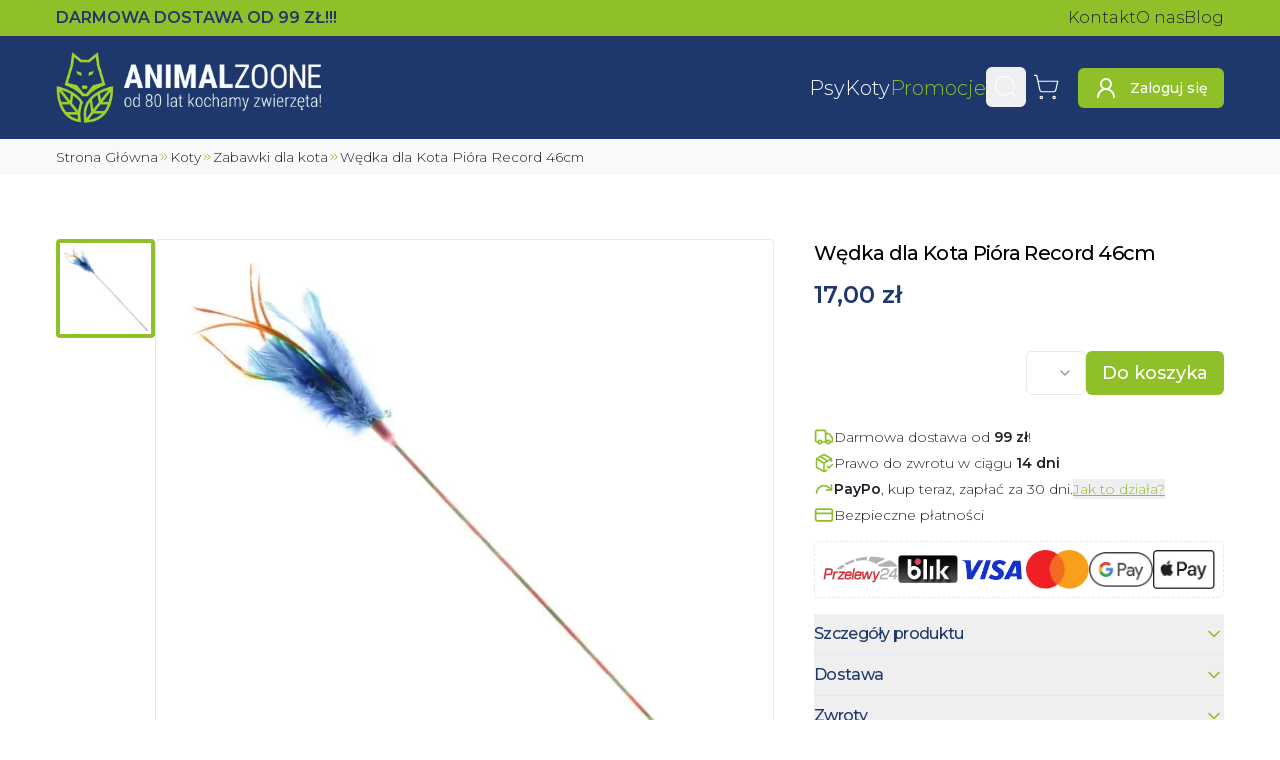

--- FILE ---
content_type: application/javascript; charset=UTF-8
request_url: https://animalzoone.pl/_next/static/chunks/app/%5Bslug%5D/page-68a85161fa2ff031.js
body_size: -125
content:
try{!function(){var e="undefined"!=typeof window?window:"undefined"!=typeof global?global:"undefined"!=typeof globalThis?globalThis:"undefined"!=typeof self?self:{},n=(new e.Error).stack;n&&(e._sentryDebugIds=e._sentryDebugIds||{},e._sentryDebugIds[n]="6a3ef254-0007-4601-8c00-6e772d2a0b16",e._sentryDebugIdIdentifier="sentry-dbid-6a3ef254-0007-4601-8c00-6e772d2a0b16")}()}catch(e){}(self.webpackChunk_N_E=self.webpackChunk_N_E||[]).push([[7182],{},e=>{e.O(0,[3735,3119,2947,8580,1752,8395,3757,619,5241,9043,2188,2454,7358],()=>e(e.s=21424)),_N_E=e.O()}]);

--- FILE ---
content_type: application/javascript; charset=UTF-8
request_url: https://animalzoone.pl/_next/static/chunks/8580-1e10b556f43c763e.js
body_size: 9817
content:
try{!function(){var e="undefined"!=typeof window?window:"undefined"!=typeof global?global:"undefined"!=typeof globalThis?globalThis:"undefined"!=typeof self?self:{},t=(new e.Error).stack;t&&(e._sentryDebugIds=e._sentryDebugIds||{},e._sentryDebugIds[t]="1c4b097f-6771-4e1e-a918-7e96a660ca81",e._sentryDebugIdIdentifier="sentry-dbid-1c4b097f-6771-4e1e-a918-7e96a660ca81")}()}catch(e){}"use strict";(self.webpackChunk_N_E=self.webpackChunk_N_E||[]).push([[8580],{6768:(e,t,n)=>{n.r(t),n.d(t,{Close:()=>ea,Content:()=>en,Description:()=>eo,Dialog:()=>R,DialogClose:()=>X,DialogContent:()=>M,DialogDescription:()=>q,DialogOverlay:()=>k,DialogPortal:()=>L,DialogTitle:()=>K,DialogTrigger:()=>x,Overlay:()=>et,Portal:()=>ee,Root:()=>J,Title:()=>er,Trigger:()=>Q,WarningProvider:()=>U,createDialogScope:()=>w});var r=n(79624),o=n(46726),a=n(19189),i=n(29679),l=n(80794),u=n(10974),c=n(92022),s=n(40433),d=n(12882),f=n(35461),v=n(89478),p=n(95528),m=n(51765),h=n(88178),g=n(4669),y=n(16228),b="Dialog",[E,w]=(0,i.A)(b),[C,D]=E(b),R=e=>{let{__scopeDialog:t,children:n,open:o,defaultOpen:a,onOpenChange:i,modal:c=!0}=e,s=r.useRef(null),d=r.useRef(null),[f,v]=(0,u.i)({prop:o,defaultProp:null!=a&&a,onChange:i,caller:b});return(0,y.jsx)(C,{scope:t,triggerRef:s,contentRef:d,contentId:(0,l.B)(),titleId:(0,l.B)(),descriptionId:(0,l.B)(),open:f,onOpenChange:v,onOpenToggle:r.useCallback(()=>v(e=>!e),[v]),modal:c,children:n})};R.displayName=b;var S="DialogTrigger",x=r.forwardRef((e,t)=>{let{__scopeDialog:n,...r}=e,i=D(S,n),l=(0,a.s)(t,i.triggerRef);return(0,y.jsx)(v.sG.button,{type:"button","aria-haspopup":"dialog","aria-expanded":i.open,"aria-controls":i.contentId,"data-state":Y(i.open),...r,ref:l,onClick:(0,o.mK)(e.onClick,i.onOpenToggle)})});x.displayName=S;var N="DialogPortal",[O,T]=E(N,{forceMount:void 0}),L=e=>{let{__scopeDialog:t,forceMount:n,children:o,container:a}=e,i=D(N,t);return(0,y.jsx)(O,{scope:t,forceMount:n,children:r.Children.map(o,e=>(0,y.jsx)(f.C,{present:n||i.open,children:(0,y.jsx)(d.Portal,{asChild:!0,container:a,children:e})}))})};L.displayName=N;var P="DialogOverlay",k=r.forwardRef((e,t)=>{let n=T(P,e.__scopeDialog),{forceMount:r=n.forceMount,...o}=e,a=D(P,e.__scopeDialog);return a.modal?(0,y.jsx)(f.C,{present:r||a.open,children:(0,y.jsx)(I,{...o,ref:t})}):null});k.displayName=P;var A=(0,g.TL)("DialogOverlay.RemoveScroll"),I=r.forwardRef((e,t)=>{let{__scopeDialog:n,...r}=e,o=D(P,n);return(0,y.jsx)(m.A,{as:A,allowPinchZoom:!0,shards:[o.contentRef],children:(0,y.jsx)(v.sG.div,{"data-state":Y(o.open),...r,ref:t,style:{pointerEvents:"auto",...r.style}})})}),j="DialogContent",M=r.forwardRef((e,t)=>{let n=T(j,e.__scopeDialog),{forceMount:r=n.forceMount,...o}=e,a=D(j,e.__scopeDialog);return(0,y.jsx)(f.C,{present:r||a.open,children:a.modal?(0,y.jsx)(F,{...o,ref:t}):(0,y.jsx)(W,{...o,ref:t})})});M.displayName=j;var F=r.forwardRef((e,t)=>{let n=D(j,e.__scopeDialog),i=r.useRef(null),l=(0,a.s)(t,n.contentRef,i);return r.useEffect(()=>{let e=i.current;if(e)return(0,h.Eq)(e)},[]),(0,y.jsx)(_,{...e,ref:l,trapFocus:n.open,disableOutsidePointerEvents:!0,onCloseAutoFocus:(0,o.mK)(e.onCloseAutoFocus,e=>{var t;e.preventDefault(),null==(t=n.triggerRef.current)||t.focus()}),onPointerDownOutside:(0,o.mK)(e.onPointerDownOutside,e=>{let t=e.detail.originalEvent,n=0===t.button&&!0===t.ctrlKey;(2===t.button||n)&&e.preventDefault()}),onFocusOutside:(0,o.mK)(e.onFocusOutside,e=>e.preventDefault())})}),W=r.forwardRef((e,t)=>{let n=D(j,e.__scopeDialog),o=r.useRef(!1),a=r.useRef(!1);return(0,y.jsx)(_,{...e,ref:t,trapFocus:!1,disableOutsidePointerEvents:!1,onCloseAutoFocus:t=>{var r,i;null==(r=e.onCloseAutoFocus)||r.call(e,t),t.defaultPrevented||(o.current||null==(i=n.triggerRef.current)||i.focus(),t.preventDefault()),o.current=!1,a.current=!1},onInteractOutside:t=>{var r,i;null==(r=e.onInteractOutside)||r.call(e,t),t.defaultPrevented||(o.current=!0,"pointerdown"===t.detail.originalEvent.type&&(a.current=!0));let l=t.target;(null==(i=n.triggerRef.current)?void 0:i.contains(l))&&t.preventDefault(),"focusin"===t.detail.originalEvent.type&&a.current&&t.preventDefault()}})}),_=r.forwardRef((e,t)=>{let{__scopeDialog:n,trapFocus:o,onOpenAutoFocus:i,onCloseAutoFocus:l,...u}=e,d=D(j,n),f=r.useRef(null),v=(0,a.s)(t,f);return(0,p.Oh)(),(0,y.jsxs)(y.Fragment,{children:[(0,y.jsx)(s.n,{asChild:!0,loop:!0,trapped:o,onMountAutoFocus:i,onUnmountAutoFocus:l,children:(0,y.jsx)(c.qW,{role:"dialog",id:d.contentId,"aria-describedby":d.descriptionId,"aria-labelledby":d.titleId,"data-state":Y(d.open),...u,ref:v,onDismiss:()=>d.onOpenChange(!1)})}),(0,y.jsxs)(y.Fragment,{children:[(0,y.jsx)($,{titleId:d.titleId}),(0,y.jsx)(V,{contentRef:f,descriptionId:d.descriptionId})]})]})}),B="DialogTitle",K=r.forwardRef((e,t)=>{let{__scopeDialog:n,...r}=e,o=D(B,n);return(0,y.jsx)(v.sG.h2,{id:o.titleId,...r,ref:t})});K.displayName=B;var G="DialogDescription",q=r.forwardRef((e,t)=>{let{__scopeDialog:n,...r}=e,o=D(G,n);return(0,y.jsx)(v.sG.p,{id:o.descriptionId,...r,ref:t})});q.displayName=G;var z="DialogClose",X=r.forwardRef((e,t)=>{let{__scopeDialog:n,...r}=e,a=D(z,n);return(0,y.jsx)(v.sG.button,{type:"button",...r,ref:t,onClick:(0,o.mK)(e.onClick,()=>a.onOpenChange(!1))})});function Y(e){return e?"open":"closed"}X.displayName=z;var H="DialogTitleWarning",[U,Z]=(0,i.q)(H,{contentName:j,titleName:B,docsSlug:"dialog"}),$=e=>{let{titleId:t}=e,n=Z(H),o="`".concat(n.contentName,"` requires a `").concat(n.titleName,"` for the component to be accessible for screen reader users.\n\nIf you want to hide the `").concat(n.titleName,"`, you can wrap it with our VisuallyHidden component.\n\nFor more information, see https://radix-ui.com/primitives/docs/components/").concat(n.docsSlug);return r.useEffect(()=>{t&&(document.getElementById(t)||console.error(o))},[o,t]),null},V=e=>{let{contentRef:t,descriptionId:n}=e,o=Z("DialogDescriptionWarning"),a="Warning: Missing `Description` or `aria-describedby={undefined}` for {".concat(o.contentName,"}.");return r.useEffect(()=>{var e;let r=null==(e=t.current)?void 0:e.getAttribute("aria-describedby");n&&r&&(document.getElementById(n)||console.warn(a))},[a,t,n]),null},J=R,Q=x,ee=L,et=k,en=M,er=K,eo=q,ea=X},10974:(e,t,n)=>{n.d(t,{i:()=>l});var r,o=n(79624),a=n(2838),i=(r||(r=n.t(o,2)))[" useInsertionEffect ".trim().toString()]||a.N;function l({prop:e,defaultProp:t,onChange:n=()=>{},caller:r}){let[a,l,u]=function({defaultProp:e,onChange:t}){let[n,r]=o.useState(e),a=o.useRef(n),l=o.useRef(t);return i(()=>{l.current=t},[t]),o.useEffect(()=>{a.current!==n&&(l.current?.(n),a.current=n)},[n,a]),[n,r,l]}({defaultProp:t,onChange:n}),c=void 0!==e,s=c?e:a;{let t=o.useRef(void 0!==e);o.useEffect(()=>{let e=t.current;if(e!==c){let t=c?"controlled":"uncontrolled";console.warn(`${r} is changing from ${e?"controlled":"uncontrolled"} to ${t}. Components should not switch from controlled to uncontrolled (or vice versa). Decide between using a controlled or uncontrolled value for the lifetime of the component.`)}t.current=c},[c,r])}return[s,o.useCallback(t=>{if(c){let n="function"==typeof t?t(e):t;n!==e&&u.current?.(n)}else l(t)},[c,e,l,u])]}Symbol("RADIX:SYNC_STATE")},12882:(e,t,n)=>{n.r(t),n.d(t,{Portal:()=>u,Root:()=>c});var r=n(79624),o=n(91017),a=n(89478),i=n(2838),l=n(16228),u=r.forwardRef((e,t)=>{var n,u;let{container:c,...s}=e,[d,f]=r.useState(!1);(0,i.N)(()=>f(!0),[]);let v=c||d&&(null==(u=globalThis)||null==(n=u.document)?void 0:n.body);return v?o.createPortal((0,l.jsx)(a.sG.div,{...s,ref:t}),v):null});u.displayName="Portal";var c=u},40433:(e,t,n)=>{n.d(t,{n:()=>d});var r=n(79624),o=n(19189),a=n(89478),i=n(85502),l=n(16228),u="focusScope.autoFocusOnMount",c="focusScope.autoFocusOnUnmount",s={bubbles:!1,cancelable:!0},d=r.forwardRef((e,t)=>{let{loop:n=!1,trapped:d=!1,onMountAutoFocus:h,onUnmountAutoFocus:g,...y}=e,[b,E]=r.useState(null),w=(0,i.c)(h),C=(0,i.c)(g),D=r.useRef(null),R=(0,o.s)(t,e=>E(e)),S=r.useRef({paused:!1,pause(){this.paused=!0},resume(){this.paused=!1}}).current;r.useEffect(()=>{if(d){let e=function(e){if(S.paused||!b)return;let t=e.target;b.contains(t)?D.current=t:p(D.current,{select:!0})},t=function(e){if(S.paused||!b)return;let t=e.relatedTarget;null!==t&&(b.contains(t)||p(D.current,{select:!0}))};document.addEventListener("focusin",e),document.addEventListener("focusout",t);let n=new MutationObserver(function(e){if(document.activeElement===document.body)for(let t of e)t.removedNodes.length>0&&p(b)});return b&&n.observe(b,{childList:!0,subtree:!0}),()=>{document.removeEventListener("focusin",e),document.removeEventListener("focusout",t),n.disconnect()}}},[d,b,S.paused]),r.useEffect(()=>{if(b){m.add(S);let e=document.activeElement;if(!b.contains(e)){let t=new CustomEvent(u,s);b.addEventListener(u,w),b.dispatchEvent(t),t.defaultPrevented||(function(e){let{select:t=!1}=arguments.length>1&&void 0!==arguments[1]?arguments[1]:{},n=document.activeElement;for(let r of e)if(p(r,{select:t}),document.activeElement!==n)return}(f(b).filter(e=>"A"!==e.tagName),{select:!0}),document.activeElement===e&&p(b))}return()=>{b.removeEventListener(u,w),setTimeout(()=>{let t=new CustomEvent(c,s);b.addEventListener(c,C),b.dispatchEvent(t),t.defaultPrevented||p(null!=e?e:document.body,{select:!0}),b.removeEventListener(c,C),m.remove(S)},0)}}},[b,w,C,S]);let x=r.useCallback(e=>{if(!n&&!d||S.paused)return;let t="Tab"===e.key&&!e.altKey&&!e.ctrlKey&&!e.metaKey,r=document.activeElement;if(t&&r){let t=e.currentTarget,[o,a]=function(e){let t=f(e);return[v(t,e),v(t.reverse(),e)]}(t);o&&a?e.shiftKey||r!==a?e.shiftKey&&r===o&&(e.preventDefault(),n&&p(a,{select:!0})):(e.preventDefault(),n&&p(o,{select:!0})):r===t&&e.preventDefault()}},[n,d,S.paused]);return(0,l.jsx)(a.sG.div,{tabIndex:-1,...y,ref:R,onKeyDown:x})});function f(e){let t=[],n=document.createTreeWalker(e,NodeFilter.SHOW_ELEMENT,{acceptNode:e=>{let t="INPUT"===e.tagName&&"hidden"===e.type;return e.disabled||e.hidden||t?NodeFilter.FILTER_SKIP:e.tabIndex>=0?NodeFilter.FILTER_ACCEPT:NodeFilter.FILTER_SKIP}});for(;n.nextNode();)t.push(n.currentNode);return t}function v(e,t){for(let n of e)if(!function(e,t){let{upTo:n}=t;if("hidden"===getComputedStyle(e).visibility)return!0;for(;e&&(void 0===n||e!==n);){if("none"===getComputedStyle(e).display)return!0;e=e.parentElement}return!1}(n,{upTo:t}))return n}function p(e){let{select:t=!1}=arguments.length>1&&void 0!==arguments[1]?arguments[1]:{};if(e&&e.focus){var n;let r=document.activeElement;e.focus({preventScroll:!0}),e!==r&&(n=e)instanceof HTMLInputElement&&"select"in n&&t&&e.select()}}d.displayName="FocusScope";var m=function(){let e=[];return{add(t){let n=e[0];t!==n&&(null==n||n.pause()),(e=h(e,t)).unshift(t)},remove(t){var n;null==(n=(e=h(e,t))[0])||n.resume()}}}();function h(e,t){let n=[...e],r=n.indexOf(t);return -1!==r&&n.splice(r,1),n}},42608:(e,t,n)=>{n.d(t,{b:()=>c});var r=n(79624),o=n(89478),a=n(16228),i="horizontal",l=["horizontal","vertical"],u=r.forwardRef((e,t)=>{var n;let{decorative:r,orientation:u=i,...c}=e,s=(n=u,l.includes(n))?u:i;return(0,a.jsx)(o.sG.div,{"data-orientation":s,...r?{role:"none"}:{"aria-orientation":"vertical"===s?s:void 0,role:"separator"},...c,ref:t})});u.displayName="Separator";var c=u},51765:(e,t,n)=>{n.d(t,{A:()=>Y});var r,o,a=function(){return(a=Object.assign||function(e){for(var t,n=1,r=arguments.length;n<r;n++)for(var o in t=arguments[n])Object.prototype.hasOwnProperty.call(t,o)&&(e[o]=t[o]);return e}).apply(this,arguments)};function i(e,t){var n={};for(var r in e)Object.prototype.hasOwnProperty.call(e,r)&&0>t.indexOf(r)&&(n[r]=e[r]);if(null!=e&&"function"==typeof Object.getOwnPropertySymbols)for(var o=0,r=Object.getOwnPropertySymbols(e);o<r.length;o++)0>t.indexOf(r[o])&&Object.prototype.propertyIsEnumerable.call(e,r[o])&&(n[r[o]]=e[r[o]]);return n}Object.create;Object.create;var l=("function"==typeof SuppressedError&&SuppressedError,n(79624)),u="right-scroll-bar-position",c="width-before-scroll-bar";function s(e,t){return"function"==typeof e?e(t):e&&(e.current=t),e}var d="undefined"!=typeof window?l.useLayoutEffect:l.useEffect,f=new WeakMap;function v(e){return e}var p=function(e){void 0===e&&(e={});var t,n,r,o=(void 0===t&&(t=v),n=[],r=!1,{read:function(){if(r)throw Error("Sidecar: could not `read` from an `assigned` medium. `read` could be used only with `useMedium`.");return n.length?n[n.length-1]:null},useMedium:function(e){var o=t(e,r);return n.push(o),function(){n=n.filter(function(e){return e!==o})}},assignSyncMedium:function(e){for(r=!0;n.length;){var t=n;n=[],t.forEach(e)}n={push:function(t){return e(t)},filter:function(){return n}}},assignMedium:function(e){r=!0;var t=[];if(n.length){var o=n;n=[],o.forEach(e),t=n}var a=function(){var n=t;t=[],n.forEach(e)},i=function(){return Promise.resolve().then(a)};i(),n={push:function(e){t.push(e),i()},filter:function(e){return t=t.filter(e),n}}}});return o.options=a({async:!0,ssr:!1},e),o}(),m=function(){},h=l.forwardRef(function(e,t){var n,r,o,u,c=l.useRef(null),v=l.useState({onScrollCapture:m,onWheelCapture:m,onTouchMoveCapture:m}),h=v[0],g=v[1],y=e.forwardProps,b=e.children,E=e.className,w=e.removeScrollBar,C=e.enabled,D=e.shards,R=e.sideCar,S=e.noRelative,x=e.noIsolation,N=e.inert,O=e.allowPinchZoom,T=e.as,L=e.gapMode,P=i(e,["forwardProps","children","className","removeScrollBar","enabled","shards","sideCar","noRelative","noIsolation","inert","allowPinchZoom","as","gapMode"]),k=(n=[c,t],r=function(e){return n.forEach(function(t){return s(t,e)})},(o=(0,l.useState)(function(){return{value:null,callback:r,facade:{get current(){return o.value},set current(value){var e=o.value;e!==value&&(o.value=value,o.callback(value,e))}}}})[0]).callback=r,u=o.facade,d(function(){var e=f.get(u);if(e){var t=new Set(e),r=new Set(n),o=u.current;t.forEach(function(e){r.has(e)||s(e,null)}),r.forEach(function(e){t.has(e)||s(e,o)})}f.set(u,n)},[n]),u),A=a(a({},P),h);return l.createElement(l.Fragment,null,C&&l.createElement(R,{sideCar:p,removeScrollBar:w,shards:D,noRelative:S,noIsolation:x,inert:N,setCallbacks:g,allowPinchZoom:!!O,lockRef:c,gapMode:L}),y?l.cloneElement(l.Children.only(b),a(a({},A),{ref:k})):l.createElement(void 0===T?"div":T,a({},A,{className:E,ref:k}),b))});h.defaultProps={enabled:!0,removeScrollBar:!0,inert:!1},h.classNames={fullWidth:c,zeroRight:u};var g=function(e){var t=e.sideCar,n=i(e,["sideCar"]);if(!t)throw Error("Sidecar: please provide `sideCar` property to import the right car");var r=t.read();if(!r)throw Error("Sidecar medium not found");return l.createElement(r,a({},n))};g.isSideCarExport=!0;var y=function(){var e=0,t=null;return{add:function(r){if(0==e&&(t=function(){if(!document)return null;var e=document.createElement("style");e.type="text/css";var t=o||n.nc;return t&&e.setAttribute("nonce",t),e}())){var a,i;(a=t).styleSheet?a.styleSheet.cssText=r:a.appendChild(document.createTextNode(r)),i=t,(document.head||document.getElementsByTagName("head")[0]).appendChild(i)}e++},remove:function(){--e||!t||(t.parentNode&&t.parentNode.removeChild(t),t=null)}}},b=function(){var e=y();return function(t,n){l.useEffect(function(){return e.add(t),function(){e.remove()}},[t&&n])}},E=function(){var e=b();return function(t){return e(t.styles,t.dynamic),null}},w={left:0,top:0,right:0,gap:0},C=function(e){return parseInt(e||"",10)||0},D=function(e){var t=window.getComputedStyle(document.body),n=t["padding"===e?"paddingLeft":"marginLeft"],r=t["padding"===e?"paddingTop":"marginTop"],o=t["padding"===e?"paddingRight":"marginRight"];return[C(n),C(r),C(o)]},R=function(e){if(void 0===e&&(e="margin"),"undefined"==typeof window)return w;var t=D(e),n=document.documentElement.clientWidth,r=window.innerWidth;return{left:t[0],top:t[1],right:t[2],gap:Math.max(0,r-n+t[2]-t[0])}},S=E(),x="data-scroll-locked",N=function(e,t,n,r){var o=e.left,a=e.top,i=e.right,l=e.gap;return void 0===n&&(n="margin"),"\n  .".concat("with-scroll-bars-hidden"," {\n   overflow: hidden ").concat(r,";\n   padding-right: ").concat(l,"px ").concat(r,";\n  }\n  body[").concat(x,"] {\n    overflow: hidden ").concat(r,";\n    overscroll-behavior: contain;\n    ").concat([t&&"position: relative ".concat(r,";"),"margin"===n&&"\n    padding-left: ".concat(o,"px;\n    padding-top: ").concat(a,"px;\n    padding-right: ").concat(i,"px;\n    margin-left:0;\n    margin-top:0;\n    margin-right: ").concat(l,"px ").concat(r,";\n    "),"padding"===n&&"padding-right: ".concat(l,"px ").concat(r,";")].filter(Boolean).join(""),"\n  }\n  \n  .").concat(u," {\n    right: ").concat(l,"px ").concat(r,";\n  }\n  \n  .").concat(c," {\n    margin-right: ").concat(l,"px ").concat(r,";\n  }\n  \n  .").concat(u," .").concat(u," {\n    right: 0 ").concat(r,";\n  }\n  \n  .").concat(c," .").concat(c," {\n    margin-right: 0 ").concat(r,";\n  }\n  \n  body[").concat(x,"] {\n    ").concat("--removed-body-scroll-bar-size",": ").concat(l,"px;\n  }\n")},O=function(){var e=parseInt(document.body.getAttribute(x)||"0",10);return isFinite(e)?e:0},T=function(){l.useEffect(function(){return document.body.setAttribute(x,(O()+1).toString()),function(){var e=O()-1;e<=0?document.body.removeAttribute(x):document.body.setAttribute(x,e.toString())}},[])},L=function(e){var t=e.noRelative,n=e.noImportant,r=e.gapMode,o=void 0===r?"margin":r;T();var a=l.useMemo(function(){return R(o)},[o]);return l.createElement(S,{styles:N(a,!t,o,n?"":"!important")})},P=!1;if("undefined"!=typeof window)try{var k=Object.defineProperty({},"passive",{get:function(){return P=!0,!0}});window.addEventListener("test",k,k),window.removeEventListener("test",k,k)}catch(e){P=!1}var A=!!P&&{passive:!1},I=function(e,t){if(!(e instanceof Element))return!1;var n=window.getComputedStyle(e);return"hidden"!==n[t]&&(n.overflowY!==n.overflowX||"TEXTAREA"===e.tagName||"visible"!==n[t])},j=function(e,t){var n=t.ownerDocument,r=t;do{if("undefined"!=typeof ShadowRoot&&r instanceof ShadowRoot&&(r=r.host),M(e,r)){var o=F(e,r);if(o[1]>o[2])return!0}r=r.parentNode}while(r&&r!==n.body);return!1},M=function(e,t){return"v"===e?I(t,"overflowY"):I(t,"overflowX")},F=function(e,t){return"v"===e?[t.scrollTop,t.scrollHeight,t.clientHeight]:[t.scrollLeft,t.scrollWidth,t.clientWidth]},W=function(e,t,n,r,o){var a,i=(a=window.getComputedStyle(t).direction,"h"===e&&"rtl"===a?-1:1),l=i*r,u=n.target,c=t.contains(u),s=!1,d=l>0,f=0,v=0;do{if(!u)break;var p=F(e,u),m=p[0],h=p[1]-p[2]-i*m;(m||h)&&M(e,u)&&(f+=h,v+=m);var g=u.parentNode;u=g&&g.nodeType===Node.DOCUMENT_FRAGMENT_NODE?g.host:g}while(!c&&u!==document.body||c&&(t.contains(u)||t===u));return d&&(o&&1>Math.abs(f)||!o&&l>f)?s=!0:!d&&(o&&1>Math.abs(v)||!o&&-l>v)&&(s=!0),s},_=function(e){return"changedTouches"in e?[e.changedTouches[0].clientX,e.changedTouches[0].clientY]:[0,0]},B=function(e){return[e.deltaX,e.deltaY]},K=function(e){return e&&"current"in e?e.current:e},G=0,q=[];let z=(r=function(e){var t=l.useRef([]),n=l.useRef([0,0]),r=l.useRef(),o=l.useState(G++)[0],a=l.useState(E)[0],i=l.useRef(e);l.useEffect(function(){i.current=e},[e]),l.useEffect(function(){if(e.inert){document.body.classList.add("block-interactivity-".concat(o));var t=(function(e,t,n){if(n||2==arguments.length)for(var r,o=0,a=t.length;o<a;o++)!r&&o in t||(r||(r=Array.prototype.slice.call(t,0,o)),r[o]=t[o]);return e.concat(r||Array.prototype.slice.call(t))})([e.lockRef.current],(e.shards||[]).map(K),!0).filter(Boolean);return t.forEach(function(e){return e.classList.add("allow-interactivity-".concat(o))}),function(){document.body.classList.remove("block-interactivity-".concat(o)),t.forEach(function(e){return e.classList.remove("allow-interactivity-".concat(o))})}}},[e.inert,e.lockRef.current,e.shards]);var u=l.useCallback(function(e,t){if("touches"in e&&2===e.touches.length||"wheel"===e.type&&e.ctrlKey)return!i.current.allowPinchZoom;var o,a=_(e),l=n.current,u="deltaX"in e?e.deltaX:l[0]-a[0],c="deltaY"in e?e.deltaY:l[1]-a[1],s=e.target,d=Math.abs(u)>Math.abs(c)?"h":"v";if("touches"in e&&"h"===d&&"range"===s.type)return!1;var f=window.getSelection(),v=f&&f.anchorNode;if(v&&(v===s||v.contains(s)))return!1;var p=j(d,s);if(!p)return!0;if(p?o=d:(o="v"===d?"h":"v",p=j(d,s)),!p)return!1;if(!r.current&&"changedTouches"in e&&(u||c)&&(r.current=o),!o)return!0;var m=r.current||o;return W(m,t,e,"h"===m?u:c,!0)},[]),c=l.useCallback(function(e){if(q.length&&q[q.length-1]===a){var n="deltaY"in e?B(e):_(e),r=t.current.filter(function(t){var r;return t.name===e.type&&(t.target===e.target||e.target===t.shadowParent)&&(r=t.delta,r[0]===n[0]&&r[1]===n[1])})[0];if(r&&r.should){e.cancelable&&e.preventDefault();return}if(!r){var o=(i.current.shards||[]).map(K).filter(Boolean).filter(function(t){return t.contains(e.target)});(o.length>0?u(e,o[0]):!i.current.noIsolation)&&e.cancelable&&e.preventDefault()}}},[]),s=l.useCallback(function(e,n,r,o){var a={name:e,delta:n,target:r,should:o,shadowParent:function(e){for(var t=null;null!==e;)e instanceof ShadowRoot&&(t=e.host,e=e.host),e=e.parentNode;return t}(r)};t.current.push(a),setTimeout(function(){t.current=t.current.filter(function(e){return e!==a})},1)},[]),d=l.useCallback(function(e){n.current=_(e),r.current=void 0},[]),f=l.useCallback(function(t){s(t.type,B(t),t.target,u(t,e.lockRef.current))},[]),v=l.useCallback(function(t){s(t.type,_(t),t.target,u(t,e.lockRef.current))},[]);l.useEffect(function(){return q.push(a),e.setCallbacks({onScrollCapture:f,onWheelCapture:f,onTouchMoveCapture:v}),document.addEventListener("wheel",c,A),document.addEventListener("touchmove",c,A),document.addEventListener("touchstart",d,A),function(){q=q.filter(function(e){return e!==a}),document.removeEventListener("wheel",c,A),document.removeEventListener("touchmove",c,A),document.removeEventListener("touchstart",d,A)}},[]);var p=e.removeScrollBar,m=e.inert;return l.createElement(l.Fragment,null,m?l.createElement(a,{styles:"\n  .block-interactivity-".concat(o," {pointer-events: none;}\n  .allow-interactivity-").concat(o," {pointer-events: all;}\n")}):null,p?l.createElement(L,{noRelative:e.noRelative,gapMode:e.gapMode}):null)},p.useMedium(r),g);var X=l.forwardRef(function(e,t){return l.createElement(h,a({},e,{ref:t,sideCar:z}))});X.classNames=h.classNames;let Y=X},80794:(e,t,n)=>{n.d(t,{B:()=>u});var r,o=n(79624),a=n(2838),i=(r||(r=n.t(o,2)))[" useId ".trim().toString()]||(()=>void 0),l=0;function u(e){let[t,n]=o.useState(i());return(0,a.N)(()=>{e||n(e=>e??String(l++))},[e]),e||(t?`radix-${t}`:"")}},88178:(e,t,n)=>{n.d(t,{Eq:()=>c});var r=new WeakMap,o=new WeakMap,a={},i=0,l=function(e){return e&&(e.host||l(e.parentNode))},u=function(e,t,n,u){var c=(Array.isArray(e)?e:[e]).map(function(e){if(t.contains(e))return e;var n=l(e);return n&&t.contains(n)?n:(console.error("aria-hidden",e,"in not contained inside",t,". Doing nothing"),null)}).filter(function(e){return!!e});a[n]||(a[n]=new WeakMap);var s=a[n],d=[],f=new Set,v=new Set(c),p=function(e){!e||f.has(e)||(f.add(e),p(e.parentNode))};c.forEach(p);var m=function(e){!e||v.has(e)||Array.prototype.forEach.call(e.children,function(e){if(f.has(e))m(e);else try{var t=e.getAttribute(u),a=null!==t&&"false"!==t,i=(r.get(e)||0)+1,l=(s.get(e)||0)+1;r.set(e,i),s.set(e,l),d.push(e),1===i&&a&&o.set(e,!0),1===l&&e.setAttribute(n,"true"),a||e.setAttribute(u,"true")}catch(t){console.error("aria-hidden: cannot operate on ",e,t)}})};return m(t),f.clear(),i++,function(){d.forEach(function(e){var t=r.get(e)-1,a=s.get(e)-1;r.set(e,t),s.set(e,a),t||(o.has(e)||e.removeAttribute(u),o.delete(e)),a||e.removeAttribute(n)}),--i||(r=new WeakMap,r=new WeakMap,o=new WeakMap,a={})}},c=function(e,t,n){void 0===n&&(n="data-aria-hidden");var r=Array.from(Array.isArray(e)?e:[e]),o=t||("undefined"==typeof document?null:(Array.isArray(e)?e[0]:e).ownerDocument.body);return o?(r.push.apply(r,Array.from(o.querySelectorAll("[aria-live], script"))),u(r,o,n,"aria-hidden")):function(){return null}}},92022:(e,t,n)=>{n.d(t,{lg:()=>g,qW:()=>f,bL:()=>h});var r,o=n(79624),a=n(46726),i=n(89478),l=n(19189),u=n(85502),c=n(16228),s="dismissableLayer.update",d=o.createContext({layers:new Set,layersWithOutsidePointerEventsDisabled:new Set,branches:new Set}),f=o.forwardRef((e,t)=>{var n,f;let{disableOutsidePointerEvents:v=!1,onEscapeKeyDown:h,onPointerDownOutside:g,onFocusOutside:y,onInteractOutside:b,onDismiss:E,...w}=e,C=o.useContext(d),[D,R]=o.useState(null),S=null!=(f=null==D?void 0:D.ownerDocument)?f:null==(n=globalThis)?void 0:n.document,[,x]=o.useState({}),N=(0,l.s)(t,e=>R(e)),O=Array.from(C.layers),[T]=[...C.layersWithOutsidePointerEventsDisabled].slice(-1),L=O.indexOf(T),P=D?O.indexOf(D):-1,k=C.layersWithOutsidePointerEventsDisabled.size>0,A=P>=L,I=function(e){var t;let n=arguments.length>1&&void 0!==arguments[1]?arguments[1]:null==(t=globalThis)?void 0:t.document,r=(0,u.c)(e),a=o.useRef(!1),i=o.useRef(()=>{});return o.useEffect(()=>{let e=e=>{if(e.target&&!a.current){let t=function(){m("dismissableLayer.pointerDownOutside",r,o,{discrete:!0})},o={originalEvent:e};"touch"===e.pointerType?(n.removeEventListener("click",i.current),i.current=t,n.addEventListener("click",i.current,{once:!0})):t()}else n.removeEventListener("click",i.current);a.current=!1},t=window.setTimeout(()=>{n.addEventListener("pointerdown",e)},0);return()=>{window.clearTimeout(t),n.removeEventListener("pointerdown",e),n.removeEventListener("click",i.current)}},[n,r]),{onPointerDownCapture:()=>a.current=!0}}(e=>{let t=e.target,n=[...C.branches].some(e=>e.contains(t));A&&!n&&(null==g||g(e),null==b||b(e),e.defaultPrevented||null==E||E())},S),j=function(e){var t;let n=arguments.length>1&&void 0!==arguments[1]?arguments[1]:null==(t=globalThis)?void 0:t.document,r=(0,u.c)(e),a=o.useRef(!1);return o.useEffect(()=>{let e=e=>{e.target&&!a.current&&m("dismissableLayer.focusOutside",r,{originalEvent:e},{discrete:!1})};return n.addEventListener("focusin",e),()=>n.removeEventListener("focusin",e)},[n,r]),{onFocusCapture:()=>a.current=!0,onBlurCapture:()=>a.current=!1}}(e=>{let t=e.target;![...C.branches].some(e=>e.contains(t))&&(null==y||y(e),null==b||b(e),e.defaultPrevented||null==E||E())},S);return!function(e,t=globalThis?.document){let n=(0,u.c)(e);o.useEffect(()=>{let e=e=>{"Escape"===e.key&&n(e)};return t.addEventListener("keydown",e,{capture:!0}),()=>t.removeEventListener("keydown",e,{capture:!0})},[n,t])}(e=>{P===C.layers.size-1&&(null==h||h(e),!e.defaultPrevented&&E&&(e.preventDefault(),E()))},S),o.useEffect(()=>{if(D)return v&&(0===C.layersWithOutsidePointerEventsDisabled.size&&(r=S.body.style.pointerEvents,S.body.style.pointerEvents="none"),C.layersWithOutsidePointerEventsDisabled.add(D)),C.layers.add(D),p(),()=>{v&&1===C.layersWithOutsidePointerEventsDisabled.size&&(S.body.style.pointerEvents=r)}},[D,S,v,C]),o.useEffect(()=>()=>{D&&(C.layers.delete(D),C.layersWithOutsidePointerEventsDisabled.delete(D),p())},[D,C]),o.useEffect(()=>{let e=()=>x({});return document.addEventListener(s,e),()=>document.removeEventListener(s,e)},[]),(0,c.jsx)(i.sG.div,{...w,ref:N,style:{pointerEvents:k?A?"auto":"none":void 0,...e.style},onFocusCapture:(0,a.mK)(e.onFocusCapture,j.onFocusCapture),onBlurCapture:(0,a.mK)(e.onBlurCapture,j.onBlurCapture),onPointerDownCapture:(0,a.mK)(e.onPointerDownCapture,I.onPointerDownCapture)})});f.displayName="DismissableLayer";var v=o.forwardRef((e,t)=>{let n=o.useContext(d),r=o.useRef(null),a=(0,l.s)(t,r);return o.useEffect(()=>{let e=r.current;if(e)return n.branches.add(e),()=>{n.branches.delete(e)}},[n.branches]),(0,c.jsx)(i.sG.div,{...e,ref:a})});function p(){let e=new CustomEvent(s);document.dispatchEvent(e)}function m(e,t,n,r){let{discrete:o}=r,a=n.originalEvent.target,l=new CustomEvent(e,{bubbles:!1,cancelable:!0,detail:n});t&&a.addEventListener(e,t,{once:!0}),o?(0,i.hO)(a,l):a.dispatchEvent(l)}v.displayName="DismissableLayerBranch";var h=f,g=v},95528:(e,t,n)=>{n.d(t,{Oh:()=>a});var r=n(79624),o=0;function a(){r.useEffect(()=>{var e,t;let n=document.querySelectorAll("[data-radix-focus-guard]");return document.body.insertAdjacentElement("afterbegin",null!=(e=n[0])?e:i()),document.body.insertAdjacentElement("beforeend",null!=(t=n[1])?t:i()),o++,()=>{1===o&&document.querySelectorAll("[data-radix-focus-guard]").forEach(e=>e.remove()),o--}},[])}function i(){let e=document.createElement("span");return e.setAttribute("data-radix-focus-guard",""),e.tabIndex=0,e.style.outline="none",e.style.opacity="0",e.style.position="fixed",e.style.pointerEvents="none",e}},95824:(e,t,n)=>{n.r(t),n.d(t,{Label:()=>i,Root:()=>l});var r=n(79624),o=n(89478),a=n(16228),i=r.forwardRef((e,t)=>(0,a.jsx)(o.sG.label,{...e,ref:t,onMouseDown:t=>{var n;t.target.closest("button, input, select, textarea")||(null==(n=e.onMouseDown)||n.call(e,t),!t.defaultPrevented&&t.detail>1&&t.preventDefault())}}));i.displayName="Label";var l=i}}]);

--- FILE ---
content_type: application/javascript; charset=UTF-8
request_url: https://animalzoone.pl/_next/static/chunks/5241-5112cd620239027f.js
body_size: 4241
content:
try{!function(){var e="undefined"!=typeof window?window:"undefined"!=typeof global?global:"undefined"!=typeof globalThis?globalThis:"undefined"!=typeof self?self:{},t=(new e.Error).stack;t&&(e._sentryDebugIds=e._sentryDebugIds||{},e._sentryDebugIds[t]="cae5d4b9-d7a7-4b7c-9e2e-767e920848b6",e._sentryDebugIdIdentifier="sentry-dbid-cae5d4b9-d7a7-4b7c-9e2e-767e920848b6")}()}catch(e){}"use strict";(self.webpackChunk_N_E=self.webpackChunk_N_E||[]).push([[5241],{11005:(e,t,r)=>{r.d(t,{Bb:()=>a,Qw:()=>n,Re:()=>i,Sz:()=>l,ch:()=>s,dm:()=>o,yi:()=>c});let n={PERCENTAGE_DISCOUNT:"PERCENTAGE_DISCOUNT",FIXED_AMOUNT_DISCOUNT:"FIXED_AMOUNT_DISCOUNT",FIXED_PRICE:"FIXED_PRICE",COMPLEX_DISCOUNT:"COMPLEX_DISCOUNT"},a={PERCENTAGE:"PERCENTAGE",AMOUNT:"AMOUNT",FREE_DELIVERY:"FREE_DELIVERY"},i={CANCELLED:"CANCELLED",AWAITING_PAYMENT:"AWAITING_PAYMENT",PAID_UNACCEPTED:"PAID_UNACCEPTED",PAID_ACCEPTED:"PAID_ACCEPTED",WAITING_FOR_COMPLETION:"WAITING_FOR_COMPLETION",PREPARED:"PREPARED",SHIPPED:"SHIPPED",READY_FOR_PICKUP:"READY_FOR_PICKUP",DELIVERED:"DELIVERED"},o={AUTOPAY:"AUTOPAY",PRZELEWY24:"PRZELEWY24",CASH:"CASH"},s={PHYSICAL:"PHYSICAL",DIGITAL:"DIGITAL"},l={ACTIVE:"ACTIVE",OUT_OF_STOCK:"OUT_OF_STOCK",AVAILABLE_ON_ORDER:"AVAILABLE_ON_ORDER",EXPECTED_DELIVERY:"EXPECTED_DELIVERY",INACTIVE:"INACTIVE"},c={DIGITAL:"DIGITAL",INPOST:"INPOST",INPOST_CASH_ON:"INPOST_CASH_ON",INPOST_COURIER:"INPOST_COURIER",INPOST_COURIER_CASH_ON:"INPOST_COURIER_CASH_ON",ORLEN_PACZKA:"ORLEN_PACZKA",PICKUP:"PICKUP",DHL_COURIER:"DHL_COURIER"}},12863:(e,t,r)=>{r.r(t),r.d(t,{Link:()=>f,LinkProgressBar:()=>m,linkVariants:()=>y,useProgressBar:()=>E});var n=r(16228),a=r(14854),i=r(73119),o=r.n(i),s=r(32320),l=r(79624),c=r(17457),d=r(41508),u=r(25770);let f=e=>{var t;let{href:r,children:i,className:c,variant:u,...f}=e,g=(0,s.useRouter)(),m=E(),p=(0,d.A)("(max-width: 480px)",!1),I="string"==typeof r?r:(0,a.Y3)(r),h=I.startsWith("/")&&"_blank"!==f.target&&!I.startsWith("/api/"),v=()=>{h&&g.prefetch(I)};return(0,n.jsx)(o(),{className:(0,a.cn)(y({variant:u,className:c})),href:r,prefetch:null!=(t=f.prefetch)?t:p,...f,onClick:e=>(e=>{!h||e.metaKey||e.shiftKey||0!==e.button||e.defaultPrevented||(e.preventDefault(),m.start(),(0,l.startTransition)(()=>{var t;g.push(I),m.done(),null==(t=f.onClick)||t.call(f,e)}))})(e),onMouseEnter:e=>{var t;return v(),null==(t=f.onMouseEnter)?void 0:t.call(f,e)},onPointerEnter:e=>{var t;return v(),null==(t=f.onPointerEnter)?void 0:t.call(f,e)},onTouchStart:e=>{var t;return v(),null==(t=f.onTouchStart)?void 0:t.call(f,e)},onFocus:e=>{var t;return v(),null==(t=f.onFocus)?void 0:t.call(f,e)},"data-sentry-element":"NextLink","data-sentry-component":"Link","data-sentry-source-file":"link.tsx",children:i})},g=(0,l.createContext)(null);function E(){let e=(0,l.useContext)(g);if(null===e)throw Error("useProgressBar() needs to be inside a provider");return e}let m=e=>{let{children:t,className:r}=e,i=(()=>{let[e,t]=(0,l.useState)("initial"),[r,n]=(0,l.useState)(0);return(0,u.A)(()=>{let e=0===r?15:r<50?(0,a._9)(1,10):(0,a._9)(1,5);n(Math.min(r+e,99))},"in-progress"===e?750:null),(0,l.useEffect)(()=>{"initial"===e?n(0):"completing"===e&&(n(100),t("complete"))},[r,e]),{state:e,value:r,start:()=>{t("in-progress"),n(0)},done:()=>{t(e=>"initial"===e||"in-progress"===e?"completing":e)}}})();return(0,n.jsxs)(g.Provider,{value:i,"data-sentry-element":"ProgressBarContext.Provider","data-sentry-component":"LinkProgressBar","data-sentry-source-file":"link.tsx",children:[(0,n.jsx)("div",{className:(0,a.cn)("fixed left-0 top-0 z-50 h-1 bg-primary",r),style:{width:"".concat(i.value,"%"),transition:"width 0.5s ease-in-out, opacity 0.3s ease-in-out 1s",opacity:+("completing"===i.state||"in-progress"===i.state)}}),t]})},y=(0,c.F)("",{variants:{variant:{default:"hover:text-primary",primary:"font-medium text-primary hover:text-secondary",secondary:"text-secondary hover:text-primary"}},defaultVariants:{variant:"default"}})},14854:(e,t,r)=>{r.d(t,{$A:()=>h,$g:()=>u,L5:()=>A,O4:()=>p,Ri:()=>y,U7:()=>C,Y3:()=>_,_5:()=>I,_9:()=>E,cn:()=>d,gA:()=>f,i5:()=>m,iy:()=>g});var n=r(11005),a=r(86554),i=r(64633),o=r(63517),s=r(68970),l=r(39740),c=r(79546);function d(){for(var e=arguments.length,t=Array(e),r=0;r<e;r++)t[r]=arguments[r];return(0,l.QP)((0,i.$)(t))}let u=e=>null==e?null:0===e?"0 zł":(e/100).toLocaleString("pl-PL",{style:"currency",currency:"PLN"}),f=e=>{if(!e)return[void 0,void 0];let t=e.split("-"),r=t.pop();return[t.join("-"),r]},g=e=>{let t,r=e.slug||(t=e.name,encodeURIComponent((0,s.A)(t)));return"".concat(r,"-").concat(e.id)},E=(e,t)=>Math.floor(Math.random()*(t-e+1))+e;function m(e,t,r){let n=t=>{if(null==e||"object"!=typeof e||!(t in e))return!1;if(r){let n=e[t];switch(r){case"string":return"string"==typeof n;case"number":return"number"==typeof n;case"string[]":return Array.isArray(n)&&n.every(e=>"string"==typeof e);case"number[]":return Array.isArray(n)&&n.every(e=>"number"==typeof e);default:return!1}}return!0};return Array.isArray(t)?t.every(n):n(t)}function y(e){let t=" "+document.cookie,r=t.indexOf(" "+e+"=");if(-1===r)t=null;else{r=t.indexOf("=",r)+1;let e=t.indexOf(";",r);-1===e&&(e=t.length),t=decodeURI(t.substring(r,e))}return t}n.Sz.ACTIVE;let p=e=>{if(!e)return"";let[t,r]=v(e);return t&&r?t.charAt(0).toUpperCase()+t.slice(1):e},I=e=>{console.error("Error in form submission",e),a.Cp(e)};function h(e,t){return null==t?void 0:t.reduce((e,t)=>"".concat(e,", ").concat(t.value),"id: ".concat(e))}let v=e=>{let t=e.trim().split(" "),r=t[0],n=t.slice(1).join(" ");if(0==n.length){let t=e.match(/[A-Z]/g);if(t&&t[1]){let a=e.indexOf(t[1]);r=e.slice(0,a),n=e.slice(a)}}return[r,n]},_=e=>e.pathname+(e.search?"?".concat(e.search):""),A=o.v.bind(null,"wariant","warianty","wariant\xf3w"),C=(e,t)=>"/".concat(e,"?").concat(c.M_.Query,"=").concat(t)},21155:(e,t,r)=>{r.d(t,{$:()=>c});var n=r(16228),a=r(17457),i=r(4669),o=r(79624),s=r(14854);let l=(0,a.F)("inline-flex items-center justify-center whitespace-nowrap rounded-md text-sm font-medium ring-offset-background transition-colors duration-300 focus-visible:outline-none focus-visible:ring-2 focus-visible:ring-ring focus-visible:ring-offset-2 disabled:pointer-events-none disabled:opacity-50",{variants:{variant:{default:"bg-primary text-primary-foreground hover:bg-secondary hover:text-primary-foreground",destructive:"border border-destructive/50 bg-destructive/10 text-destructive hover:bg-destructive hover:text-destructive-foreground",outline:"border border-input bg-background hover:bg-accent hover:text-accent-foreground",secondary:"bg-secondary text-secondary-foreground hover:bg-secondary/80",tertiary:"bg-tertiary text-tertiary-foreground hover:bg-secondary hover:text-secondary-foreground",ghost:"hover:bg-accent hover:text-accent-foreground",link:"!p-0 text-primary underline-offset-4 hover:underline",dark:"bg-dark text-white hover:bg-secondary",light:"border border-gray-200 bg-light text-dark hover:bg-dark hover:text-light",unstyled:"text-inherit"},hover:{default:"",underline:"relative !h-auto !no-underline after:absolute after:-bottom-0.5 after:h-px after:w-full after:origin-bottom-right after:scale-x-0 after:bg-primary after:transition-transform after:duration-500 after:ease-in-out hover:after:origin-bottom-left hover:after:scale-x-100"},size:{default:"px-4 py-2",sm:"h-9 px-3",lg:"px-7 py-4 text-base xl:text-xl",icon:"size-10",headless:"size-auto p-0"}},defaultVariants:{variant:"default",size:"default",hover:"default"}}),c=o.forwardRef((e,t)=>{let{className:r,variant:a,hover:o,size:c,asChild:d=!1,...u}=e,f=d?i.bL:"button";return(0,n.jsx)(f,{className:(0,s.cn)(l({variant:a,size:c,hover:o,className:r})),ref:t,...u})});c.displayName="Button"},28224:(e,t,r)=>{r.d(t,{GoogleTagManager:()=>i,R:()=>s,Ut:()=>c,mK:()=>l,oA:()=>o});var n=r(16228),a=r(90717);function i(e){let{gtmId:t}=e;return(0,n.jsx)(a.default,{id:"_next-gtm-init",strategy:"beforeInteractive",dangerouslySetInnerHTML:{__html:"\n      (function(w,l){\n        w[l]=w[l]||[];\n				function gtag(){w[l].push(arguments);}\n				gtag('consent', 'default', {\n					'ad_storage': 'denied',\n					'ad_user_data': 'denied',\n					'ad_personalization': 'denied',\n					'analytics_storage': 'denied'\n				});\n				gtag('js', new Date());\n				gtag('config', '".concat(t,"');\n      })(window,'dataLayer');")},"data-sentry-element":"Script","data-sentry-component":"GoogleTagManager","data-sentry-source-file":"GoogleTagManager.tsx"})}function o(e){window.dataLayer=window.dataLayer||[],window.dataLayer.push(e)}function s(e){o(e)}function l(e,t,r){var n,a;o({event:e,ecommerce:{currency:"PLN",value:(null!=(n=t.discountedPrice)?n:t.price)/100*(null!=(a=null==r?void 0:r.quantity)?a:1),items:function(e,t){var r,n;if("number"==typeof e)return[{item_id:e.toString()}];let a=e.discountedPrice?(e.price-e.discountedPrice)/100:void 0;return[{item_id:e.id.toString(),item_name:e.name,item_brand:null==(r=e.manufacturer)?void 0:r.name,price:(null!=(n=e.discountedPrice)?n:e.price)/100,discount:a,...t}]}(t,r)}})}function c(e){!function(e,t,r){window.dataLayer=window.dataLayer||[],window.dataLayer.push(arguments)}("consent","update",e)}},70427:(e,t,r)=>{r.d(t,{x:()=>n});let n=(0,r(31448).v)(e=>({lastUpdatedAt:0,optimisticTotalItems:0,totalItems:0,refreshCart:()=>e(()=>({lastUpdatedAt:Date.now()})),setCartAmount:t=>e(()=>({totalItems:t,optimisticTotalItems:t})),updateOptimisticTotalItems:t=>e(()=>({optimisticTotalItems:Math.max(0,t)}))}))},79546:(e,t,r)=>{r.d(t,{M_:()=>a});var n=r(11005);n.Re.CANCELLED,n.Re.AWAITING_PAYMENT,n.Re.PAID_UNACCEPTED,n.Sz.ACTIVE,n.Sz.AVAILABLE_ON_ORDER,n.Sz.EXPECTED_DELIVERY;let a={MinPrice:"cena_od",MaxPrice:"cena_do",Page:"strona",Sort:"sort",Query:"q",Category:"kategoria",Manufacturer:"marka"}},95242:(e,t,r)=>{r.r(t),r.d(t,{CmsImage:()=>s,CmsImageContainer:()=>l});var n=r(16228);function a(e){let{src:t,width:r=1920,quality:n}=e;return"".concat("https://animalzoone.pl","/zdjecie/").concat(["f_auto","c_limit","w_".concat(r),"q_".concat(n||"auto")].join(","),"/").concat(t,".webp")}var i=r(14854),o=r(8395);let s=e=>{let{img:t,alt:r,className:s,sizes:l,priority:c,...d}=e;return t?(l||(l=t.width),(0,n.jsx)(o.default,{...d,loader:a,src:t.src,alt:null!=r?r:"",width:t.width,height:t.height,priority:c,fetchPriority:c?"high":void 0,className:(0,i.cn)("size-full object-contain",s),sizes:isNaN(+l)?l.toString():"(max-width: ".concat(l,"px) 100vw, ").concat(l,"px"),"data-sentry-element":"Image","data-sentry-component":"CmsImage","data-sentry-source-file":"cms-image.tsx"})):(0,n.jsx)("div",{className:"flex h-full items-center justify-center p-1 text-center",children:(0,n.jsx)("div",{className:"text-xs sm:text-sm",children:"Brak miniatury"})})},l=e=>{let{children:t,className:r}=e;return(0,n.jsx)("div",{className:(0,i.cn)("relative aspect-[4/3] overflow-hidden rounded",r),"data-sentry-component":"CmsImageContainer","data-sentry-source-file":"cms-image.tsx",children:t})}}}]);

--- FILE ---
content_type: application/javascript; charset=UTF-8
request_url: https://animalzoone.pl/_next/static/chunks/5954-9832232ced8a782e.js
body_size: 3709
content:
try{!function(){var e="undefined"!=typeof window?window:"undefined"!=typeof global?global:"undefined"!=typeof globalThis?globalThis:"undefined"!=typeof self?self:{},r=(new e.Error).stack;r&&(e._sentryDebugIds=e._sentryDebugIds||{},e._sentryDebugIds[r]="bb9ae48b-d4aa-468d-b0b3-df24a7c3cd1e",e._sentryDebugIdIdentifier="sentry-dbid-bb9ae48b-d4aa-468d-b0b3-df24a7c3cd1e")}()}catch(e){}"use strict";(self.webpackChunk_N_E=self.webpackChunk_N_E||[]).push([[5954],{4669:(e,r,t)=>{t.d(r,{Dc:()=>u,TL:()=>l,bL:()=>o});var n=t(79624),a=t(19189),i=t(16228);function l(e){let r=function(e){let r=n.forwardRef((e,r)=>{let{children:t,...i}=e;if(n.isValidElement(t)){var l;let e,o,s=(l=t,(o=(e=Object.getOwnPropertyDescriptor(l.props,"ref")?.get)&&"isReactWarning"in e&&e.isReactWarning)?l.ref:(o=(e=Object.getOwnPropertyDescriptor(l,"ref")?.get)&&"isReactWarning"in e&&e.isReactWarning)?l.props.ref:l.props.ref||l.ref),u=function(e,r){let t={...r};for(let n in r){let a=e[n],i=r[n];/^on[A-Z]/.test(n)?a&&i?t[n]=(...e)=>{let r=i(...e);return a(...e),r}:a&&(t[n]=a):"style"===n?t[n]={...a,...i}:"className"===n&&(t[n]=[a,i].filter(Boolean).join(" "))}return{...e,...t}}(i,t.props);return t.type!==n.Fragment&&(u.ref=r?(0,a.t)(r,s):s),n.cloneElement(t,u)}return n.Children.count(t)>1?n.Children.only(null):null});return r.displayName=`${e}.SlotClone`,r}(e),t=n.forwardRef((e,t)=>{let{children:a,...l}=e,o=n.Children.toArray(a),s=o.find(d);if(s){let e=s.props.children,a=o.map(r=>r!==s?r:n.Children.count(e)>1?n.Children.only(null):n.isValidElement(e)?e.props.children:null);return(0,i.jsx)(r,{...l,ref:t,children:n.isValidElement(e)?n.cloneElement(e,void 0,a):null})}return(0,i.jsx)(r,{...l,ref:t,children:a})});return t.displayName=`${e}.Slot`,t}var o=l("Slot"),s=Symbol("radix.slottable");function u(e){let r=({children:e})=>(0,i.jsx)(i.Fragment,{children:e});return r.displayName=`${e}.Slottable`,r.__radixId=s,r}function d(e){return n.isValidElement(e)&&"function"==typeof e.type&&"__radixId"in e.type&&e.type.__radixId===s}},11005:(e,r,t)=>{t.d(r,{Bb:()=>a,Qw:()=>n,Re:()=>i,Sz:()=>s,ch:()=>o,dm:()=>l,yi:()=>u});let n={PERCENTAGE_DISCOUNT:"PERCENTAGE_DISCOUNT",FIXED_AMOUNT_DISCOUNT:"FIXED_AMOUNT_DISCOUNT",FIXED_PRICE:"FIXED_PRICE",COMPLEX_DISCOUNT:"COMPLEX_DISCOUNT"},a={PERCENTAGE:"PERCENTAGE",AMOUNT:"AMOUNT",FREE_DELIVERY:"FREE_DELIVERY"},i={CANCELLED:"CANCELLED",AWAITING_PAYMENT:"AWAITING_PAYMENT",PAID_UNACCEPTED:"PAID_UNACCEPTED",PAID_ACCEPTED:"PAID_ACCEPTED",WAITING_FOR_COMPLETION:"WAITING_FOR_COMPLETION",PREPARED:"PREPARED",SHIPPED:"SHIPPED",READY_FOR_PICKUP:"READY_FOR_PICKUP",DELIVERED:"DELIVERED"},l={AUTOPAY:"AUTOPAY",PRZELEWY24:"PRZELEWY24",CASH:"CASH"},o={PHYSICAL:"PHYSICAL",DIGITAL:"DIGITAL"},s={ACTIVE:"ACTIVE",OUT_OF_STOCK:"OUT_OF_STOCK",AVAILABLE_ON_ORDER:"AVAILABLE_ON_ORDER",EXPECTED_DELIVERY:"EXPECTED_DELIVERY",INACTIVE:"INACTIVE"},u={DIGITAL:"DIGITAL",INPOST:"INPOST",INPOST_CASH_ON:"INPOST_CASH_ON",INPOST_COURIER:"INPOST_COURIER",INPOST_COURIER_CASH_ON:"INPOST_COURIER_CASH_ON",ORLEN_PACZKA:"ORLEN_PACZKA",PICKUP:"PICKUP",DHL_COURIER:"DHL_COURIER"}},14854:(e,r,t)=>{t.d(r,{$A:()=>g,$g:()=>c,L5:()=>m,O4:()=>b,Ri:()=>I,U7:()=>v,Y3:()=>_,_5:()=>A,_9:()=>y,cn:()=>d,gA:()=>f,i5:()=>p,iy:()=>E});var n=t(11005),a=t(86554),i=t(64633),l=t(63517),o=t(68970),s=t(39740),u=t(79546);function d(){for(var e=arguments.length,r=Array(e),t=0;t<e;t++)r[t]=arguments[t];return(0,s.QP)((0,i.$)(r))}let c=e=>null==e?null:0===e?"0 zł":(e/100).toLocaleString("pl-PL",{style:"currency",currency:"PLN"}),f=e=>{if(!e)return[void 0,void 0];let r=e.split("-"),t=r.pop();return[r.join("-"),t]},E=e=>{let r,t=e.slug||(r=e.name,encodeURIComponent((0,o.A)(r)));return"".concat(t,"-").concat(e.id)},y=(e,r)=>Math.floor(Math.random()*(r-e+1))+e;function p(e,r,t){let n=r=>{if(null==e||"object"!=typeof e||!(r in e))return!1;if(t){let n=e[r];switch(t){case"string":return"string"==typeof n;case"number":return"number"==typeof n;case"string[]":return Array.isArray(n)&&n.every(e=>"string"==typeof e);case"number[]":return Array.isArray(n)&&n.every(e=>"number"==typeof e);default:return!1}}return!0};return Array.isArray(r)?r.every(n):n(r)}function I(e){let r=" "+document.cookie,t=r.indexOf(" "+e+"=");if(-1===t)r=null;else{t=r.indexOf("=",t)+1;let e=r.indexOf(";",t);-1===e&&(e=r.length),r=decodeURI(r.substring(t,e))}return r}n.Sz.ACTIVE;let b=e=>{if(!e)return"";let[r,t]=C(e);return r&&t?r.charAt(0).toUpperCase()+r.slice(1):e},A=e=>{console.error("Error in form submission",e),a.Cp(e)};function g(e,r){return null==r?void 0:r.reduce((e,r)=>"".concat(e,", ").concat(r.value),"id: ".concat(e))}let C=e=>{let r=e.trim().split(" "),t=r[0],n=r.slice(1).join(" ");if(0==n.length){let r=e.match(/[A-Z]/g);if(r&&r[1]){let a=e.indexOf(r[1]);t=e.slice(0,a),n=e.slice(a)}}return[t,n]},_=e=>e.pathname+(e.search?"?".concat(e.search):""),m=l.v.bind(null,"wariant","warianty","wariant\xf3w"),v=(e,r)=>"/".concat(e,"?").concat(u.M_.Query,"=").concat(r)},17457:(e,r,t)=>{t.d(r,{F:()=>l});var n=t(64633);let a=e=>"boolean"==typeof e?`${e}`:0===e?"0":e,i=n.$,l=(e,r)=>t=>{var n;if((null==r?void 0:r.variants)==null)return i(e,null==t?void 0:t.class,null==t?void 0:t.className);let{variants:l,defaultVariants:o}=r,s=Object.keys(l).map(e=>{let r=null==t?void 0:t[e],n=null==o?void 0:o[e];if(null===r)return null;let i=a(r)||a(n);return l[e][i]}),u=t&&Object.entries(t).reduce((e,r)=>{let[t,n]=r;return void 0===n||(e[t]=n),e},{});return i(e,s,null==r||null==(n=r.compoundVariants)?void 0:n.reduce((e,r)=>{let{class:t,className:n,...a}=r;return Object.entries(a).every(e=>{let[r,t]=e;return Array.isArray(t)?t.includes({...o,...u}[r]):({...o,...u})[r]===t})?[...e,t,n]:e},[]),null==t?void 0:t.class,null==t?void 0:t.className)}},19189:(e,r,t)=>{t.d(r,{s:()=>l,t:()=>i});var n=t(79624);function a(e,r){if("function"==typeof e)return e(r);null!=e&&(e.current=r)}function i(...e){return r=>{let t=!1,n=e.map(e=>{let n=a(e,r);return t||"function"!=typeof n||(t=!0),n});if(t)return()=>{for(let r=0;r<n.length;r++){let t=n[r];"function"==typeof t?t():a(e[r],null)}}}}function l(...e){return n.useCallback(i(...e),e)}},21155:(e,r,t)=>{t.d(r,{$:()=>u});var n=t(16228),a=t(17457),i=t(4669),l=t(79624),o=t(14854);let s=(0,a.F)("inline-flex items-center justify-center whitespace-nowrap rounded-md text-sm font-medium ring-offset-background transition-colors duration-300 focus-visible:outline-none focus-visible:ring-2 focus-visible:ring-ring focus-visible:ring-offset-2 disabled:pointer-events-none disabled:opacity-50",{variants:{variant:{default:"bg-primary text-primary-foreground hover:bg-secondary hover:text-primary-foreground",destructive:"border border-destructive/50 bg-destructive/10 text-destructive hover:bg-destructive hover:text-destructive-foreground",outline:"border border-input bg-background hover:bg-accent hover:text-accent-foreground",secondary:"bg-secondary text-secondary-foreground hover:bg-secondary/80",tertiary:"bg-tertiary text-tertiary-foreground hover:bg-secondary hover:text-secondary-foreground",ghost:"hover:bg-accent hover:text-accent-foreground",link:"!p-0 text-primary underline-offset-4 hover:underline",dark:"bg-dark text-white hover:bg-secondary",light:"border border-gray-200 bg-light text-dark hover:bg-dark hover:text-light",unstyled:"text-inherit"},hover:{default:"",underline:"relative !h-auto !no-underline after:absolute after:-bottom-0.5 after:h-px after:w-full after:origin-bottom-right after:scale-x-0 after:bg-primary after:transition-transform after:duration-500 after:ease-in-out hover:after:origin-bottom-left hover:after:scale-x-100"},size:{default:"px-4 py-2",sm:"h-9 px-3",lg:"px-7 py-4 text-base xl:text-xl",icon:"size-10",headless:"size-auto p-0"}},defaultVariants:{variant:"default",size:"default",hover:"default"}}),u=l.forwardRef((e,r)=>{let{className:t,variant:a,hover:l,size:u,asChild:d=!1,...c}=e,f=d?i.bL:"button";return(0,n.jsx)(f,{className:(0,o.cn)(s({variant:a,size:u,hover:l,className:t})),ref:r,...c})});u.displayName="Button"},55954:(e,r,t)=>{t.d(r,{$:()=>u});var n=t(16228),a=t(21155),i=t(86554),l=t(73119),o=t.n(l),s=t(79624);let u=e=>{let{error:r}=e;return(0,s.useEffect)(()=>{i.Cp(r,{tags:{digest:r.digest}})},[r]),(0,n.jsxs)("div",{className:"flex w-full min-w-full grow flex-col items-center justify-center px-1.5 py-16 text-center sm:py-28","data-sentry-component":"Error","data-sentry-source-file":"error.tsx",children:[(0,n.jsx)("h2",{className:"text-4xl",children:"Wystąpił jakiś bład!"}),(0,n.jsx)("p",{className:"mb-8 text-lg",children:"Spr\xf3buj ponownie lub skontaktuj się z nami jeżeli problem się powtarza."}),(0,n.jsxs)("div",{className:"flex flex-wrap justify-center gap-3",children:[(0,n.jsx)(a.$,{onClick:()=>window.location.reload(),variant:"destructive",className:"py-2.5 text-base","data-sentry-element":"Button","data-sentry-source-file":"error.tsx",children:"Spr\xf3buj ponownie"}),(0,n.jsx)(a.$,{asChild:!0,variant:"light",className:"py-2.5 text-base","data-sentry-element":"Button","data-sentry-source-file":"error.tsx",children:(0,n.jsx)(o(),{href:"/","data-sentry-element":"Link","data-sentry-source-file":"error.tsx",children:"Przejdź na strona gł\xf3wną"})})]}),r.digest&&(0,n.jsxs)("span",{className:"mt-5 text-sm",children:["Identyfikator błedu: ",r.digest]})]})}},79546:(e,r,t)=>{t.d(r,{M_:()=>a});var n=t(11005);n.Re.CANCELLED,n.Re.AWAITING_PAYMENT,n.Re.PAID_UNACCEPTED,n.Sz.ACTIVE,n.Sz.AVAILABLE_ON_ORDER,n.Sz.EXPECTED_DELIVERY;let a={MinPrice:"cena_od",MaxPrice:"cena_do",Page:"strona",Sort:"sort",Query:"q",Category:"kategoria",Manufacturer:"marka"}}}]);

--- FILE ---
content_type: application/javascript; charset=UTF-8
request_url: https://animalzoone.pl/_next/static/chunks/app/layout-265061bab5759f4d.js
body_size: 9882
content:
try{!function(){var e="undefined"!=typeof window?window:"undefined"!=typeof global?global:"undefined"!=typeof globalThis?globalThis:"undefined"!=typeof self?self:{},t=(new e.Error).stack;t&&(e._sentryDebugIds=e._sentryDebugIds||{},e._sentryDebugIds[t]="da40d9ea-66dd-4465-a962-d590f6aba923",e._sentryDebugIdIdentifier="sentry-dbid-da40d9ea-66dd-4465-a962-d590f6aba923")}()}catch(e){}(self.webpackChunk_N_E=self.webpackChunk_N_E||[]).push([[7177],{1054:(e,t,s)=>{"use strict";s.d(t,{SearchBar:()=>l});var a=s(16228),r=s(21155),n=s(48846),i=s(19763);let o=(0,s(48929).default)(()=>s.e(446).then(s.bind(s,20446)).then(e=>e.SearchBarDialog),{loadableGenerated:{webpack:()=>[20446]},ssr:!1}),l=()=>{let{setIsOpen:e}=(0,n.q)();return(0,a.jsxs)(a.Fragment,{children:[(0,a.jsxs)(r.$,{variant:"link",size:"icon",onClick:()=>e(!0),"data-sentry-element":"Button","data-sentry-source-file":"searchbar.tsx",children:[(0,a.jsx)(i.A,{className:"size-7 stroke-1 text-white hover:text-primary sm:size-7","data-sentry-element":"Search","data-sentry-source-file":"searchbar.tsx"}),(0,a.jsx)("span",{className:"sr-only",children:"Wyszukaj"})]}),(0,a.jsx)(o,{"data-sentry-element":"SearchBarDialog","data-sentry-source-file":"searchbar.tsx"})]})}},2014:(e,t,s)=>{"use strict";s.d(t,{FH:()=>o,px:()=>l});var a=s(81347),r=s(39162),n=s(14854);class i extends Error{constructor(e,t,s,r){super(e),this.status=t,this.url=s,this.issues=r,this.name="HonoApiClientError",a.Z({category:"HonoApiClientError",message:e,data:{status:t,url:s,issues:r},level:"error"})}}let o=(0,r.hc)("/").api,l=async(e,t,s)=>{let a=await e(t,s?d(s):void 0),r=await a.json();if(!a.ok){let e=(0,n.i5)(r,"issues")?r.issues:void 0;throw new i(a.statusText,a.status,a.url,e)}return r},d=e=>("string"==typeof e&&(e=[e]),{init:{next:{tags:e}}})},2334:(e,t,s)=>{"use strict";s.d(t,{$n:()=>o,UK:()=>i,sG:()=>n});var a=s(79624);let r=(0,a.createContext)(null),n=r.Provider;function i(e){let t=(0,a.useContext)(r);if(!t)throw Error("useConfig must be used within a ConfigProvider");return e?t[e]:t}function o(e){let t=i(e);if(null==t)throw Error("Config ".concat(e," is not available on client side"));return t}},2426:(e,t,s)=>{"use strict";s.d(t,{AM:()=>i,Wv:()=>o,hl:()=>l});var a=s(16228),r=s(14854),n=s(76085);function i(e){let{...t}=e;return(0,a.jsx)(n.Root,{"data-slot":"popover",...t,"data-sentry-element":"PopoverPrimitive.Root","data-sentry-component":"Popover","data-sentry-source-file":"popover.tsx"})}function o(e){let{...t}=e;return(0,a.jsx)(n.Trigger,{"data-slot":"popover-trigger",...t,"data-sentry-element":"PopoverPrimitive.Trigger","data-sentry-component":"PopoverTrigger","data-sentry-source-file":"popover.tsx"})}function l(e){let{className:t,align:s="center",sideOffset:i=4,container:o,...l}=e;return(0,a.jsx)(n.Portal,{container:o,"data-sentry-element":"PopoverPrimitive.Portal","data-sentry-component":"PopoverContent","data-sentry-source-file":"popover.tsx",children:(0,a.jsx)(n.Content,{"data-slot":"popover-content",align:s,sideOffset:i,className:(0,r.cn)("origin-(--radix-popover-content-transform-origin) outline-hidden z-50 w-72 rounded-md border bg-popover p-4 text-popover-foreground shadow-md data-[state=open]:animate-in data-[state=closed]:animate-out data-[state=closed]:fade-out-0 data-[state=open]:fade-in-0 data-[state=closed]:zoom-out-95 data-[state=open]:zoom-in-95 data-[side=bottom]:slide-in-from-top-2 data-[side=left]:slide-in-from-right-2 data-[side=right]:slide-in-from-left-2 data-[side=top]:slide-in-from-bottom-2",t),...l,"data-sentry-element":"PopoverPrimitive.Content","data-sentry-source-file":"popover.tsx"})})}s(79624)},9696:(e,t,s)=>{"use strict";s.d(t,{Qs:()=>p,Sheet:()=>l,SheetContent:()=>h,SheetTitle:()=>y,SheetTrigger:()=>d,kN:()=>c});var a=s(16228),r=s(14854),n=s(17457),i=s(57173),o=s(6768);s(79624);let l=o.Root,d=o.Trigger,c=o.Close,m=o.Portal,u=e=>{let{className:t,...s}=e;return(0,a.jsx)(o.Overlay,{className:(0,r.cn)("fixed inset-0 z-50 bg-black/80 data-[state=open]:animate-in data-[state=closed]:animate-out data-[state=closed]:fade-out-0 data-[state=open]:fade-in-0",t),...s,"data-sentry-element":"SheetPrimitive.Overlay","data-sentry-component":"SheetOverlay","data-sentry-source-file":"sheet.tsx"})},x=(0,n.F)("fixed z-50 gap-4 bg-background p-6 shadow-lg transition ease-in-out data-[state=closed]:duration-300 data-[state=open]:duration-500 data-[state=open]:animate-in data-[state=closed]:animate-out",{variants:{side:{top:"inset-x-0 top-0 border-b data-[state=closed]:slide-out-to-top data-[state=open]:slide-in-from-top",bottom:"inset-x-0 bottom-0 border-t data-[state=closed]:slide-out-to-bottom data-[state=open]:slide-in-from-bottom",left:"inset-y-0 left-0 h-full w-3/4 min-w-[250px] border-r data-[state=closed]:slide-out-to-left data-[state=open]:slide-in-from-left sm:max-w-sm",right:"inset-y-0 right-0 h-full w-3/4 min-w-[250px] border-l data-[state=closed]:slide-out-to-right data-[state=open]:slide-in-from-right sm:max-w-sm"}},defaultVariants:{side:"right"}}),h=e=>{let{side:t="right",className:s,children:n,closeBtn:l=!0,...d}=e;return(0,a.jsxs)(m,{"data-sentry-element":"SheetPortal","data-sentry-component":"SheetContent","data-sentry-source-file":"sheet.tsx",children:[(0,a.jsx)(u,{"data-sentry-element":"SheetOverlay","data-sentry-source-file":"sheet.tsx"}),(0,a.jsxs)(o.Content,{className:(0,r.cn)(x({side:t}),s),...d,"data-sentry-element":"SheetPrimitive.Content","data-sentry-source-file":"sheet.tsx",children:[n,l&&(0,a.jsxs)(o.Close,{className:"absolute right-4 top-4 rounded-sm opacity-70 ring-offset-background transition-opacity hover:opacity-100 focus:outline-none focus:ring-2 focus:ring-ring focus:ring-offset-2 disabled:pointer-events-none data-[state=open]:bg-secondary",children:[(0,a.jsx)(i.A,{className:"size-4"}),(0,a.jsx)("span",{className:"sr-only",children:"Close"})]})]})]})},y=e=>{let{className:t,...s}=e;return(0,a.jsx)(o.Title,{className:(0,r.cn)("text-lg font-semibold text-foreground",t),...s,"data-sentry-element":"SheetPrimitive.Title","data-sentry-component":"SheetTitle","data-sentry-source-file":"sheet.tsx"})},p=e=>{let{className:t,...s}=e;return(0,a.jsx)(o.Description,{className:(0,r.cn)("text-sm text-muted-foreground",t),...s,"data-sentry-element":"SheetPrimitive.Description","data-sentry-component":"SheetDescription","data-sentry-source-file":"sheet.tsx"})}},11115:(e,t,s)=>{"use strict";s.r(t),s.d(t,{Separator:()=>i});var a=s(16228),r=s(42608);s(79624);var n=s(14854);function i(e){let{className:t,orientation:s="horizontal",decorative:i=!0,...o}=e;return(0,a.jsx)(r.b,{"data-slot":"separator",decorative:i,orientation:s,className:(0,n.cn)("shrink-0 bg-border","horizontal"===s?"h-px w-full":"w-px",t),...o,"data-sentry-element":"SeparatorPrimitive.Root","data-sentry-component":"Separator","data-sentry-source-file":"separator.tsx"})}},12041:(e,t,s)=>{"use strict";s.d(t,{J:()=>r});var a=s(41612);function r(){let{data:e}=(0,a.wV)();return null==e?void 0:e.user}},18921:(e,t,s)=>{"use strict";s.d(t,{Ay:()=>x,Cv:()=>m,Ju:()=>u});var a=s(16228),r=s(48128),n=s(14854),i=s(80103),o=s(53538),l=s(79624),d=s(92084),c=s(28224);let m="sdcCookieConsent",u={analytics_storage:"denied",ad_storage:"denied",ad_user_data:"denied",ad_personalization:"denied"};function x(e){let{cookieConsent:t,setCookieConsent:s,children:u,className:x}=e,[h,y]=(0,l.useState)(!1);return((0,l.useEffect)(()=>{let e=(()=>{let e=r.V.getItem(m);return e?JSON.parse(e):null})();e?s(e):y(!0)},[]),(0,l.useEffect)(()=>{null!=t&&((0,c.Ut)(t),(0,d.i)(t),r.V.setItem(m,JSON.stringify(t)),y(!1))},[t]),h)?(0,a.jsx)(i.lG,{open:h,onOpenChange:y,"data-sentry-element":"Dialog","data-sentry-component":"CookieBannerModal","data-sentry-source-file":"cookie-banner-modal.tsx",children:(0,a.jsxs)(i.Cf,{closeBtn:!1,onOpenAutoFocus:e=>e.preventDefault(),onEscapeKeyDown:e=>e.preventDefault(),onPointerDownOutside:e=>e.preventDefault(),onInteractOutside:e=>e.preventDefault(),className:(0,n.cn)("rounded-lg border-none p-0 outline-none max-sm:bottom-8 max-sm:top-auto max-sm:max-w-[calc(100%-1.5rem)] max-sm:translate-y-0",x),"data-sentry-element":"DialogContent","data-sentry-source-file":"cookie-banner-modal.tsx",children:[(0,a.jsx)(i.L3,{className:"sr-only","data-sentry-element":"DialogTitle","data-sentry-source-file":"cookie-banner-modal.tsx",children:"Panel dostosowania zezwoleń na ciasteczka"}),(0,a.jsx)(o.ScrollArea,{className:"max-h-[calc(100vh_-_3rem)]",thumbClassName:"bg-secondary","data-sentry-element":"ScrollArea","data-sentry-source-file":"cookie-banner-modal.tsx",children:(0,a.jsx)("div",{className:"px-4 py-6 sm:p-6",children:u})})]})}):null}},39083:(e,t,s)=>{Promise.resolve().then(s.t.bind(s,47478,23)),Promise.resolve().then(s.bind(s,58302)),Promise.resolve().then(s.bind(s,1054)),Promise.resolve().then(s.bind(s,42810)),Promise.resolve().then(s.bind(s,72495)),Promise.resolve().then(s.bind(s,50873)),Promise.resolve().then(s.bind(s,78489)),Promise.resolve().then(s.bind(s,67636)),Promise.resolve().then(s.bind(s,14828)),Promise.resolve().then(s.bind(s,56029)),Promise.resolve().then(s.bind(s,91082)),Promise.resolve().then(s.bind(s,88381)),Promise.resolve().then(s.bind(s,6768)),Promise.resolve().then(s.bind(s,87987)),Promise.resolve().then(s.bind(s,79630)),Promise.resolve().then(s.bind(s,49885)),Promise.resolve().then(s.bind(s,95824)),Promise.resolve().then(s.bind(s,51357)),Promise.resolve().then(s.bind(s,25025)),Promise.resolve().then(s.bind(s,73969)),Promise.resolve().then(s.bind(s,62151)),Promise.resolve().then(s.bind(s,76085)),Promise.resolve().then(s.bind(s,12882)),Promise.resolve().then(s.bind(s,35947)),Promise.resolve().then(s.bind(s,90499)),Promise.resolve().then(s.bind(s,62947)),Promise.resolve().then(s.bind(s,83466)),Promise.resolve().then(s.bind(s,52240)),Promise.resolve().then(s.bind(s,89642)),Promise.resolve().then(s.bind(s,67426)),Promise.resolve().then(s.bind(s,57301)),Promise.resolve().then(s.bind(s,68985)),Promise.resolve().then(s.bind(s,47137)),Promise.resolve().then(s.bind(s,70338)),Promise.resolve().then(s.bind(s,77752)),Promise.resolve().then(s.t.bind(s,73119,23)),Promise.resolve().then(s.t.bind(s,96024,23)),Promise.resolve().then(s.t.bind(s,33739,23)),Promise.resolve().then(s.bind(s,92084)),Promise.resolve().then(s.bind(s,59894)),Promise.resolve().then(s.bind(s,28224)),Promise.resolve().then(s.bind(s,60318)),Promise.resolve().then(s.bind(s,89730)),Promise.resolve().then(s.bind(s,42482)),Promise.resolve().then(s.bind(s,95242)),Promise.resolve().then(s.bind(s,45568)),Promise.resolve().then(s.bind(s,69375)),Promise.resolve().then(s.bind(s,12863)),Promise.resolve().then(s.bind(s,11115))},42482:(e,t,s)=>{"use strict";s.d(t,{CartPreview:()=>o});var a=s(16228),r=s(70427),n=s(12863),i=s(21155);let o=e=>{let{cartHref:t,icon:s}=e,{optimisticTotalItems:o}=(0,r.x)();return(0,a.jsx)("div",{className:"group relative h-auto","data-sentry-component":"CartPreview","data-sentry-source-file":"cart-preview.tsx",children:(0,a.jsx)(i.$,{asChild:!0,variant:"link",size:"icon","data-sentry-element":"Button","data-sentry-source-file":"cart-preview.tsx",children:(0,a.jsxs)(n.Link,{href:t,"data-sentry-element":"Link","data-sentry-source-file":"cart-preview.tsx",children:[s,(0,a.jsx)("span",{className:"sr-only",children:"Koszyk"}),o>0&&(0,a.jsx)("div",{className:"flex-center absolute right-0.5 top-0.5 h-4 min-w-4 rounded-full bg-primary text-[0.7rem] text-primary-foreground",children:o})]})})})}},42810:(e,t,s)=>{"use strict";s.d(t,{UserMenu:()=>y});var a=s(16228),r=s(12041),n=s(14854),i=s(28224),o=s(21155),l=s(69294),d=s(12863),c=s(2426),m=s(11115),u=s(74041),x=s(37712),h=s(79624);let y=()=>{let e=(0,r.J)();return((0,h.useEffect)(()=>{e&&(0,i.oA)({user_id:e.id})},[e]),e)?(0,a.jsxs)(c.AM,{"data-sentry-element":"Popover","data-sentry-component":"UserMenu","data-sentry-source-file":"user-menu.tsx",children:[(0,a.jsx)(c.Wv,{asChild:!0,"data-sentry-element":"PopoverTrigger","data-sentry-source-file":"user-menu.tsx",children:(0,a.jsx)(o.$,{size:"icon",variant:"link","data-sentry-element":"Button","data-sentry-source-file":"user-menu.tsx",children:(0,a.jsx)(u.A,{className:"size-7 stroke-1 text-white hover:text-primary sm:size-7","data-sentry-element":"UserRound","data-sentry-source-file":"user-menu.tsx"})})}),(0,a.jsxs)(c.hl,{align:"end",sideOffset:10,collisionPadding:14,className:"pb-1","data-sentry-element":"PopoverContent","data-sentry-source-file":"user-menu.tsx",children:[(0,a.jsxs)("div",{className:"text-xl font-semibold text-black",children:["Witaj ",(0,n.O4)(null==e?void 0:e.name),"!"]}),(0,a.jsx)(m.Separator,{className:"mb-4 mt-2","data-sentry-element":"Separator","data-sentry-source-file":"user-menu.tsx"}),(0,a.jsxs)("ul",{className:"space-y-4",children:[(0,a.jsx)("li",{children:(0,a.jsxs)(d.Link,{href:"/konto/zamowienia",className:"inline-flex items-center gap-2","data-sentry-element":"Link","data-sentry-source-file":"user-menu.tsx",children:[(0,a.jsx)(x.A,{className:"size-5","data-sentry-element":"ShoppingBag","data-sentry-source-file":"user-menu.tsx"}),"Twoje zam\xf3wienia"]})}),(0,a.jsx)("li",{children:(0,a.jsxs)(d.Link,{href:"/konto/ustawienia-konta",className:"inline-flex items-center gap-2","data-sentry-element":"Link","data-sentry-source-file":"user-menu.tsx",children:[(0,a.jsx)(u.A,{className:"size-5","data-sentry-element":"UserRound","data-sentry-source-file":"user-menu.tsx"}),"Tw\xf3j profil"]})}),(0,a.jsxs)("li",{children:[(0,a.jsx)(m.Separator,{className:"my-3","data-sentry-element":"Separator","data-sentry-source-file":"user-menu.tsx"}),(0,a.jsx)(l.LogoutBtn,{"data-sentry-element":"LogoutBtn","data-sentry-source-file":"user-menu.tsx"})]})]})]})]}):(0,a.jsx)(o.$,{size:"icon",className:"ml-3 !text-white xl:size-auto xl:px-4 xl:py-2",asChild:!0,children:(0,a.jsxs)(d.Link,{href:"/logowanie",children:[(0,a.jsx)(u.A,{className:"xl:mr-3"}),(0,a.jsx)("span",{className:"max-xl:sr-only",children:"Zaloguj się"})]})})}},45568:(e,t,s)=>{"use strict";s.d(t,{ConditionalAccordion:()=>i});var a=s(16228),r=s(49992),n=s(81251);let i=e=>{let{title:t,titleClassName:s,children:i}=e,o=(0,r.l)();return o&&o.width<1265?(0,a.jsx)(n.Accordion,{type:"single",collapsible:!0,children:(0,a.jsxs)(n.AccordionItem,{value:t,children:[(0,a.jsx)(n.AccordionTrigger,{className:"text-base xl:pointer-events-none xl:mb-4 xl:py-0 xl:[&_svg]:hidden",children:t}),(0,a.jsx)(n.AccordionContent,{children:i})]})}):(0,a.jsxs)("div",{"data-sentry-component":"ConditionalAccordion","data-sentry-source-file":"conditional-accordion.tsx",children:[(0,a.jsx)("h3",{className:s,children:t}),i]})}},47478:()=>{},48128:(e,t,s)=>{"use strict";s.d(t,{V:()=>a});class a{static checkAvailability(){try{if(!window.localStorage)return!1;let e=window.localStorage,t="__storage_test__";return e.setItem(t,t),e.removeItem(t),!0}catch(e){return!1}}static ensureAvailability(){return this.isAvailable}static getItem(e){return this.ensureAvailability()?window.localStorage.getItem(e):null}static setItem(e,t){this.ensureAvailability()&&window.localStorage.setItem(e,t)}}a.isAvailable=a.checkAvailability()},48846:(e,t,s)=>{"use strict";s.d(t,{q:()=>a});let a=(0,s(31448).v)(e=>({query:"",setQuery:t=>{e({query:t.replace(/[.*+?^${}()|[\]\\]/g,""),isLoading:t.length>=3||void 0})},isOpen:!1,setIsOpen:t=>{e({isOpen:t,areCategoriesExpanded:!!t&&void 0})},isLoading:!1,setIsLoading:t=>e({isLoading:t}),products:[],setProducts:t=>e({products:t}),categories:[],setCategories:t=>e({categories:t}),areCategoriesExpanded:!1,setAreCategoriesExpanded:t=>e({areCategoriesExpanded:t})}))},49992:(e,t,s)=>{"use strict";s.d(t,{l:()=>n});var a=s(79624);let r=a.useLayoutEffect,n=()=>{let[e,t]=(0,a.useState)(),s=(0,a.useCallback)(()=>{let e=window.visualViewport?{width:window.visualViewport.width,height:window.visualViewport.height}:{width:window.innerWidth,height:window.innerHeight};t(t=>t&&t.width===e.width&&t.height===e.height?t:e)},[]);return r(s,[s]),(0,a.useEffect)(()=>{var e;let t=()=>{s(),setTimeout(s,1e3)};return window.addEventListener("resize",t),window.addEventListener("orientationchange",t),null==(e=window.visualViewport)||e.addEventListener("resize",t),()=>{var e;window.removeEventListener("resize",t),window.removeEventListener("orientationchange",t),null==(e=window.visualViewport)||e.removeEventListener("resize",t)}},[s]),e}},50873:(e,t,s)=>{"use strict";s.r(t),s.d(t,{default:()=>a});let a={src:"/_next/static/media/posadzimy-logo.5f730109.svg",height:1080,width:1080,blurWidth:0,blurHeight:0}},53538:(e,t,s)=>{"use strict";s.r(t),s.d(t,{ScrollArea:()=>i,ScrollBar:()=>o});var a=s(16228),r=s(62947),n=s(14854);let i=e=>{let{className:t,children:s,thumbClassName:i,...l}=e;return(0,a.jsxs)(r.Root,{className:(0,n.cn)("relative overflow-hidden",t),...l,"data-sentry-element":"ScrollAreaPrimitive.Root","data-sentry-component":"ScrollArea","data-sentry-source-file":"scroll-area.tsx",children:[(0,a.jsx)(r.Viewport,{className:"size-full rounded-[inherit]","data-sentry-element":"ScrollAreaPrimitive.Viewport","data-sentry-source-file":"scroll-area.tsx",children:s}),(0,a.jsx)(o,{thumbClassName:i,"data-sentry-element":"ScrollBar","data-sentry-source-file":"scroll-area.tsx"}),(0,a.jsx)(r.Corner,{"data-sentry-element":"ScrollAreaPrimitive.Corner","data-sentry-source-file":"scroll-area.tsx"})]})},o=e=>{let{className:t,thumbClassName:s,orientation:i="vertical",...o}=e;return(0,a.jsx)(r.ScrollAreaScrollbar,{orientation:i,className:(0,n.cn)("y flex touch-none select-none transition-colors","vertical"===i&&"h-full w-2 border-l border-l-transparent p-[1px]","horizontal"===i&&"h-2.5 flex-col border-t border-t-transparent p-[1px]",t),...o,"data-sentry-element":"ScrollAreaPrimitive.ScrollAreaScrollbar","data-sentry-component":"ScrollBar","data-sentry-source-file":"scroll-area.tsx",children:(0,a.jsx)(r.ScrollAreaThumb,{className:(0,n.cn)("relative flex-1 rounded-full bg-primary",s),"data-sentry-element":"ScrollAreaPrimitive.ScrollAreaThumb","data-sentry-source-file":"scroll-area.tsx"})})}},58302:(e,t,s)=>{"use strict";s.d(t,{MobileNavSheet:()=>w});var a=s(16228),r=s(14854),n=s(21155),i=s(53538),o=s(11115),l=s(9696),d=s(47820),c=s(57173),m=s(79624),u=s(12863);function x(e){let{href:t,onOpenChange:s,className:n,children:i,...o}=e;return(0,a.jsx)(u.Link,{href:t,onClick:()=>{null==s||s(!1)},className:(0,r.cn)("w-fit",n),...o,"data-sentry-element":"Link","data-sentry-component":"MobileNavLink","data-sentry-source-file":"mobile-nav-link.tsx",children:i})}var h=s(12041),y=s(69294),p=s(2426),f=s(37712),g=s(74041),v=s(53182);function b(e){let{setOpen:t}=e,s=(0,h.J)();return s?(0,a.jsxs)(p.AM,{"data-sentry-element":"Popover","data-sentry-component":"MobileUserMenu","data-sentry-source-file":"mobile-user-menu.tsx",children:[(0,a.jsx)(p.Wv,{asChild:!0,"data-sentry-element":"PopoverTrigger","data-sentry-source-file":"mobile-user-menu.tsx",children:(0,a.jsx)("button",{className:"w-full",children:(0,a.jsxs)(j,{"data-sentry-element":"MobileUserMenuContainer","data-sentry-source-file":"mobile-user-menu.tsx",children:[(0,a.jsxs)("div",{className:"font-medium text-white",children:["Witaj ",(0,r.O4)(null==s?void 0:s.name),"!"]}),(0,a.jsx)("div",{className:"text-xs text-white/70",children:"Kliknij, by rozwinąć "})]})})}),(0,a.jsxs)(p.hl,{align:"start",sideOffset:10,collisionPadding:3,className:"p-2.5 pb-1","data-sentry-element":"PopoverContent","data-sentry-source-file":"mobile-user-menu.tsx",children:[(0,a.jsxs)("div",{className:"text-lg font-semibold text-black",children:["Witaj ",(0,r.O4)(null==s?void 0:s.name),"!"]}),(0,a.jsx)(o.Separator,{className:"mb-4 mt-2","data-sentry-element":"Separator","data-sentry-source-file":"mobile-user-menu.tsx"}),(0,a.jsxs)("ul",{className:"space-y-4",children:[(0,a.jsx)("li",{children:(0,a.jsxs)(x,{href:"/konto/zamowienia",className:"flex items-center gap-2.5",onOpenChange:t,"data-sentry-element":"MobileNavLink","data-sentry-source-file":"mobile-user-menu.tsx",children:[(0,a.jsx)(f.A,{className:"size-5","data-sentry-element":"ShoppingBag","data-sentry-source-file":"mobile-user-menu.tsx"}),"Twoje zam\xf3wienia"]})}),(0,a.jsx)("li",{children:(0,a.jsxs)(x,{href:"/konto/ustawienia-konta",onOpenChange:t,className:"flex items-center gap-2.5","data-sentry-element":"MobileNavLink","data-sentry-source-file":"mobile-user-menu.tsx",children:[(0,a.jsx)(g.A,{className:"size-5","data-sentry-element":"UserRound","data-sentry-source-file":"mobile-user-menu.tsx"}),"Tw\xf3j profil"]})}),(0,a.jsxs)("li",{children:[(0,a.jsx)(o.Separator,{className:"my-3","data-sentry-element":"Separator","data-sentry-source-file":"mobile-user-menu.tsx"}),(0,a.jsx)(y.LogoutBtn,{onLogout:()=>t(!1),"data-sentry-element":"LogoutBtn","data-sentry-source-file":"mobile-user-menu.tsx"})]})]})]})]}):(0,a.jsx)(x,{href:"/logowanie",onOpenChange:t,className:"font-medium text-white",children:(0,a.jsx)(j,{children:"Zaloguj się"})})}let j=e=>{let{children:t}=e;return(0,a.jsxs)("div",{className:"z-10 flex w-full items-center rounded-none bg-secondary px-3 py-1.5","data-sentry-component":"MobileUserMenuContainer","data-sentry-source-file":"mobile-user-menu.tsx",children:[(0,a.jsx)(g.A,{className:"size-9 rounded-full bg-dark stroke-1 p-1.5 text-white sm:size-7","data-sentry-element":"UserRound","data-sentry-source-file":"mobile-user-menu.tsx"}),(0,a.jsx)("div",{className:"ml-4 mr-auto text-left",children:t}),(0,a.jsx)(v.A,{className:"size-5","data-sentry-element":"ChevronsUpDown","data-sentry-source-file":"mobile-user-menu.tsx"})]})},w=e=>{let{routes:t,darkMode:s=!0}=e,[u,h]=m.useState(!1);return(0,a.jsxs)(l.Sheet,{open:u,onOpenChange:h,"data-sentry-element":"Sheet","data-sentry-component":"MobileNavSheet","data-sentry-source-file":"mobile-nav-sheet.tsx",children:[(0,a.jsx)(l.SheetTrigger,{asChild:!0,"data-sentry-element":"SheetTrigger","data-sentry-source-file":"mobile-nav-sheet.tsx",children:(0,a.jsxs)(n.$,{variant:"ghost",className:"ml-1 rounded bg-white/5 p-1 text-[.9rem] text-text-foreground hover:bg-primary hover:text-primary-foreground lg:hidden","data-sentry-element":"Button","data-sentry-source-file":"mobile-nav-sheet.tsx",children:[(0,a.jsx)(d.A,{className:(0,r.cn)("size-8",s&&"text-primary-foreground"),"data-sentry-element":"Menu","data-sentry-source-file":"mobile-nav-sheet.tsx"}),(0,a.jsx)("span",{className:"sr-only",children:"Otw\xf3rz Menu"})]})}),(0,a.jsxs)(l.SheetContent,{closeBtn:!1,side:"left",className:(0,r.cn)("flex flex-col gap-0 border-none p-0",s&&"dark bg-dark"),"data-sentry-element":"SheetContent","data-sentry-source-file":"mobile-nav-sheet.tsx",children:[(0,a.jsxs)("div",{className:"px-4",children:[(0,a.jsxs)("div",{className:"flex w-full items-center justify-between py-3",children:[(0,a.jsx)(l.SheetTitle,{className:"mb-0 text-xl text-header","data-sentry-element":"SheetTitle","data-sentry-source-file":"mobile-nav-sheet.tsx",children:"Menu"}),(0,a.jsx)(l.Qs,{className:"sr-only","data-sentry-element":"SheetDescription","data-sentry-source-file":"mobile-nav-sheet.tsx",children:"Menu nawigacyjne dla urządzeń mobilnych"}),(0,a.jsx)(l.kN,{asChild:!0,"data-sentry-element":"SheetClose","data-sentry-source-file":"mobile-nav-sheet.tsx",children:(0,a.jsxs)(n.$,{variant:"outline",size:"headless",className:"border-primary bg-primary/5 p-[0.2rem]","data-sentry-element":"Button","data-sentry-source-file":"mobile-nav-sheet.tsx",children:[(0,a.jsx)(c.A,{className:"size-6 text-primary","data-sentry-element":"X","data-sentry-source-file":"mobile-nav-sheet.tsx"}),(0,a.jsx)("span",{className:"sr-only",children:"Zamknij"})]})})]}),(0,a.jsx)(o.Separator,{"data-sentry-element":"Separator","data-sentry-source-file":"mobile-nav-sheet.tsx"})]}),(0,a.jsx)(i.ScrollArea,{thumbClassName:"bg-secondary pt-3","data-sentry-element":"ScrollArea","data-sentry-source-file":"mobile-nav-sheet.tsx",children:(0,a.jsx)("nav",{className:"space-y-3.5 px-4 pb-7 pt-6",children:t.map((e,t)=>{var s;if("type"in e){if("_separator"===e.type)return(0,a.jsx)(o.Separator,{},t);if("_header"===e.type)return(0,a.jsx)("p",{className:"text-xs text-muted-foreground",children:e.label},t);throw Error("Invalid navbar item type")}return(0,a.jsxs)("div",{className:"space-y-3",children:[(0,a.jsx)(x,{href:e.path,onOpenChange:h,className:(0,r.cn)("text-[1.05rem] font-medium",e.className),children:e.label}),(null==e||null==(s=e.subRoutes)?void 0:s.length)&&e.subRoutes.map(e=>(0,a.jsx)(x,{href:e.path,onOpenChange:h,className:(0,r.cn)("block !text-white/70 last:pb-6",e.className),children:e.label},e.path))]},t)})})}),(0,a.jsx)("div",{className:"mt-auto",children:(0,a.jsx)(b,{setOpen:h,"data-sentry-element":"MobileUserMenu","data-sentry-source-file":"mobile-nav-sheet.tsx"})})]})]})}},59894:(e,t,s)=>{"use strict";s.d(t,{default:()=>x});var a=s(16228),r=s(21155),n=s(89642),i=s(79624),o=s(14854);let l=i.forwardRef((e,t)=>{let{className:s,...r}=e;return(0,a.jsx)(n.Root,{className:(0,o.cn)("peer inline-flex h-6 w-11 shrink-0 cursor-pointer items-center rounded-full border-2 border-transparent transition-colors focus-visible:outline-none focus-visible:ring-2 focus-visible:ring-ring focus-visible:ring-offset-2 focus-visible:ring-offset-background disabled:cursor-not-allowed disabled:opacity-50 data-[state=checked]:bg-primary data-[state=unchecked]:bg-input",s),...r,ref:t,children:(0,a.jsx)(n.Thumb,{className:(0,o.cn)("pointer-events-none block h-5 w-5 rounded-full bg-background shadow-lg ring-0 transition-transform data-[state=checked]:translate-x-5 data-[state=unchecked]:translate-x-0")})})});l.displayName=n.Root.displayName;var d=s(22189),c=s(73119),m=s.n(c),u=s(18921);function x(e){let{shopInfoPromise:t,privacyPolicyHref:s}=e,n=(0,i.use)(t),[o,l]=(0,i.useState)(null),[c,x]=(0,i.useState)(null);return(0,a.jsxs)(u.Ay,{cookieConsent:o,setCookieConsent:l,className:"dark bg-dark","data-sentry-element":"CookieBannerModal","data-sentry-component":"CookieBanner","data-sentry-source-file":"cookie-banner.tsx",children:[(0,a.jsxs)("div",{className:"mb-4 flex items-center gap-2 text-xl font-medium",children:["Zgoda na ciasteczka ",(0,a.jsx)(d.A,{"data-sentry-element":"Cookie","data-sentry-source-file":"cookie-banner.tsx"})]}),(0,a.jsxs)("p",{className:"text-sm text-text-foreground/80",children:["Sklep ",n.name," używa plik\xf3w cookies w celu zapewnienia optymalnej funkcjonalności oraz analizy ruchu."," ",(0,a.jsx)(m(),{href:s,className:"underline","data-sentry-element":"Link","data-sentry-source-file":"cookie-banner.tsx",children:"Dowiedz się więcej"})]}),c&&(0,a.jsx)(h,{adjustForm:c,updateCookieSetting:(e,t)=>{if(c&&e){let s={...c};e.forEach(e=>{s[e]=t?"granted":"denied"}),x(s)}},items:[{name:"Naprawde niezbędne"},{name:"Analityczne",settingKeys:["analytics_storage"],description:"Te cookie pozwalają nam zbierać anonimowe statystyki i analizować ruch na stronie, tak żebyśmy mogli poprawić działanie sklepu"},{name:"Reklamowe",settingKeys:["ad_storage"],description:"Ułatwiają nam dostarczanie reklam odpowiednich dla Ciebie."},{name:"Personalizujące",settingKeys:["ad_personalization","ad_user_data"],description:"Pozwalają nam dostosować działanie strony do Twoich preferencji."}]}),(0,a.jsxs)("div",{className:"mt-5 flex flex-wrap gap-x-3 gap-y-2.5 sm:mt-8",children:[c?(0,a.jsx)(r.$,{className:"border border-primary !bg-transparent text-primary max-sm:w-full",onClick:()=>{c&&(l(c),x(null))},children:"Akceptuj wybrane"}):(0,a.jsx)(r.$,{className:"border border-primary bg-transparent text-primary max-sm:w-full",onClick:()=>x(u.Ju),children:"Dostosuj"}),(0,a.jsx)(r.$,{className:"max-sm:w-full",onClick:()=>{l({analytics_storage:"granted",ad_storage:"granted",ad_user_data:"granted",ad_personalization:"granted"}),x(null)},"data-sentry-element":"Button","data-sentry-source-file":"cookie-banner.tsx",children:c?"Akceptuj wszystkie":"Akceptuje"})]})]})}let h=e=>{let{items:t,adjustForm:s,updateCookieSetting:r}=e;return(0,a.jsx)("div",{className:"mt-8 divide-y rounded-md border","data-sentry-component":"AdjustCookieForm","data-sentry-source-file":"cookie-banner.tsx",children:t.map((e,t)=>{var n;return(0,a.jsx)("div",{className:"p-3 pt-2.5",children:(0,a.jsxs)("div",{className:"flex justify-between gap-2 text-sm font-medium",children:[(0,a.jsxs)("div",{className:"pt-0.5",children:[e.name,e.description&&(0,a.jsx)("p",{className:"mb-0 mt-2 text-xs text-text-foreground/80",children:e.description})]}),(0,a.jsx)(l,{checked:!e.settingKeys||!e.settingKeys[0]||(null==s?void 0:s[e.settingKeys[0]])==="granted",disabled:!e.settingKeys||0===e.settingKeys.length,onCheckedChange:t=>{r(e.settingKeys,t)}})]})},"".concat(null==(n=e.settingKeys)?void 0:n.toString(),"-").concat(t))})})}},60318:(e,t,s)=>{"use strict";s.d(t,{Providers:()=>f});var a=s(16228),r=s(70427),n=s(2014),i=s(2334),o=s(12041),l=s(14854),d=s(12863),c=s(41612),m=s(15592),u=s(79624),x=s(48929),h=s(32320);let y=(0,x.default)(()=>s.e(5406).then(s.bind(s,65406)).then(e=>e.ManagedPopups),{loadableGenerated:{webpack:()=>[65406]}}),p=e=>{let{PAGES:t,URL_PREFIXES:s,POPUPS_CONFIG:r}=e,n=(0,h.usePathname)();if(r.length>0&&n!=t.regulamin&&n!=t.politykaPrywatnosci&&!n.startsWith("/".concat(s.cart))&&!n.startsWith("/".concat(s.profile)))return(0,a.jsx)(y,{popups:r})},f=e=>{let{children:t,config:s,progressBarClassName:r}=e,{pages:n,urlPrefixes:o,popups:l}=s;return(0,a.jsx)(m.N,{"data-sentry-element":"NuqsAdapter","data-sentry-component":"Providers","data-sentry-source-file":"providers.tsx",children:(0,a.jsx)(c.CP,{"data-sentry-element":"SessionProvider","data-sentry-source-file":"providers.tsx",children:(0,a.jsx)(d.LinkProgressBar,{className:r,"data-sentry-element":"LinkProgressBar","data-sentry-source-file":"providers.tsx",children:(0,a.jsxs)(i.sG,{value:s,"data-sentry-element":"ConfigProvider","data-sentry-source-file":"providers.tsx",children:[(0,a.jsx)(g,{"data-sentry-element":"CartProvider","data-sentry-source-file":"providers.tsx",children:t}),(0,a.jsx)(u.Suspense,{"data-sentry-element":"Suspense","data-sentry-source-file":"providers.tsx",children:(0,a.jsx)(p,{PAGES:n,URL_PREFIXES:o,POPUPS_CONFIG:l,"data-sentry-element":"Popups","data-sentry-source-file":"providers.tsx"})})]})})})})},g=e=>{let{children:t}=e,s=(0,r.x)(e=>e.lastUpdatedAt),a=(0,r.x)(e=>e.setCartAmount),i=(0,o.J)();return(0,u.useEffect)(()=>{(0,u.startTransition)(async()=>{if(!(0,l.Ri)("sdc_cartId"))return void a(0);let e=await (0,n.px)(n.FH.cart.amount.$get,{});console.log("newCartAmount",e,s,i),e&&a(e)})},[s,a,i]),t}},69294:(e,t,s)=>{"use strict";s.d(t,{LogoutBtn:()=>l});var a=s(16228),r=s(70427),n=s(43392),i=s(41612),o=s(21155);let l=e=>{let{onLogout:t}=e,{refreshCart:s,updateOptimisticTotalItems:l}=(0,r.x)();return(0,a.jsxs)(o.$,{variant:"link",className:"text-sm text-red-500",onClick:async()=>{l(0),s(),await (0,i.CI)(),null==t||t()},"data-sentry-element":"Button","data-sentry-component":"LogoutBtn","data-sentry-source-file":"logout-btn.tsx",children:[(0,a.jsx)(n.A,{className:"mr-2","data-sentry-element":"Power","data-sentry-source-file":"logout-btn.tsx"}),"Wyloguj się"]})}},69375:(e,t,s)=>{"use strict";s.d(t,{ReadMore:()=>l});var a=s(16228),r=s(14854),n=s(12863),i=s(79624),o=s(21155);let l=e=>{let{numOfVisibleItems:t,items:s}=e,[l,d]=(0,i.useState)(!1);return(0,a.jsxs)("div",{"data-sentry-component":"ReadMore","data-sentry-source-file":"read-more.tsx",children:[(0,a.jsx)("ul",{className:"space-y-2",children:null==s?void 0:s.map((e,s)=>(0,a.jsx)("li",{children:(0,a.jsx)(n.Link,{href:e.slug,className:(0,r.cn)("!text-[#ccc] hover:!text-primary",s>=t&&!l&&"hidden"),children:e.name})},e.slug))}),s.length>t&&(0,a.jsx)(o.$,{variant:"link",className:"mt-2.5 p-0",onClick:()=>d(!l),children:l?"Mniej":"Więcej (".concat(s.length-t,")")})]})}},72495:(e,t,s)=>{"use strict";s.r(t),s.d(t,{default:()=>a});let a={src:"/_next/static/media/logo.ec43eba1.png",height:226,width:842,blurDataURL:"[data-uri]",blurWidth:8,blurHeight:2}},80103:(e,t,s)=>{"use strict";s.d(t,{Cf:()=>m,L3:()=>x,c7:()=>u,lG:()=>o,rr:()=>h,zM:()=>l});var a=s(16228),r=s(57173),n=s(6768);s(79624);var i=s(14854);let o=n.Root,l=n.Trigger,d=n.Portal;n.Close;let c=e=>{let{className:t,...s}=e;return(0,a.jsx)(n.Overlay,{className:(0,i.cn)("fixed inset-0 z-50 bg-black/70 data-[state=open]:animate-in data-[state=closed]:animate-out data-[state=closed]:fade-out-0 data-[state=open]:fade-in-0",t),...s,"data-sentry-element":"DialogPrimitive.Overlay","data-sentry-component":"DialogOverlay","data-sentry-source-file":"dialog.tsx"})},m=e=>{let{className:t,children:s,closeBtn:o=!0,closeBtnClassName:l,...m}=e;return(0,a.jsxs)(d,{"data-sentry-element":"DialogPortal","data-sentry-component":"DialogContent","data-sentry-source-file":"dialog.tsx",children:[(0,a.jsx)(c,{"data-sentry-element":"DialogOverlay","data-sentry-source-file":"dialog.tsx"}),(0,a.jsxs)(n.Content,{className:(0,i.cn)("fixed left-1/2 top-1/2 z-50 grid max-h-dvh w-full max-w-lg -translate-x-1/2 -translate-y-1/2 gap-4 overflow-y-auto border bg-background p-6 shadow-lg duration-200 data-[state=open]:animate-in data-[state=closed]:animate-out data-[state=closed]:fade-out-0 data-[state=open]:fade-in-0 data-[state=closed]:zoom-out-95 data-[state=open]:zoom-in-95 data-[state=closed]:slide-out-to-left-1/2 data-[state=closed]:slide-out-to-top-[48%] data-[state=open]:slide-in-from-left-1/2 data-[state=open]:slide-in-from-top-[48%] sm:rounded-lg",t),...m,"data-sentry-element":"DialogPrimitive.Content","data-sentry-source-file":"dialog.tsx",children:[s,o&&(0,a.jsxs)(n.Close,{className:(0,i.cn)("focus:outline-hidden absolute right-2 top-2 rounded-sm opacity-70 ring-offset-background transition-opacity hover:opacity-100 focus:ring-2 focus:ring-ring focus:ring-offset-2 disabled:pointer-events-none data-[state=open]:bg-accent data-[state=open]:text-muted-foreground max-lg:p-2 lg:right-4 lg:top-4",l),children:[(0,a.jsx)(r.A,{className:"size-4"}),(0,a.jsx)("span",{className:"sr-only",children:"Zamknij"})]})]})]})},u=e=>{let{className:t,...s}=e;return(0,a.jsx)("div",{className:(0,i.cn)("flex flex-col space-y-1.5 text-center sm:text-left",t),...s,"data-sentry-component":"DialogHeader","data-sentry-source-file":"dialog.tsx"})},x=e=>{let{className:t,...s}=e;return(0,a.jsx)(n.Title,{className:(0,i.cn)("text-lg font-semibold leading-none tracking-tight",t),...s,"data-sentry-element":"DialogPrimitive.Title","data-sentry-component":"DialogTitle","data-sentry-source-file":"dialog.tsx"})},h=e=>{let{className:t,...s}=e;return(0,a.jsx)(n.Description,{className:(0,i.cn)("text-sm text-muted-foreground",t),...s,"data-sentry-element":"DialogPrimitive.Description","data-sentry-component":"DialogDescription","data-sentry-source-file":"dialog.tsx"})}},81251:(e,t,s)=>{"use strict";s.r(t),s.d(t,{Accordion:()=>l,AccordionContent:()=>m,AccordionItem:()=>d,AccordionTrigger:()=>c});var a=s(16228),r=s(79945),n=s(78489),i=s(79624),o=s(14854);let l=n.Root,d=i.forwardRef((e,t)=>{let{className:s,...r}=e;return(0,a.jsx)(n.Item,{ref:t,className:(0,o.cn)("border-b last:border-b-0",s),...r})});d.displayName="AccordionItem";let c=i.forwardRef((e,t)=>{let{className:s,small:i,children:l,...d}=e;return(0,a.jsx)(n.Header,{className:"my-0 flex",children:(0,a.jsxs)(n.Trigger,{ref:t,className:(0,o.cn)("flex flex-1 items-center justify-between py-2.5 text-start font-medium transition-all hover:text-primary [&[data-state=open]>svg]:rotate-180",i&&"text-base sm:py-2",s),...d,children:[l,(0,a.jsx)(r.A,{className:(0,o.cn)("ml-1.5 size-8 shrink-0 text-primary transition-transform duration-200",i&&"size-5")})]})})});c.displayName=n.Trigger.displayName;let m=i.forwardRef((e,t)=>{let{className:s,children:r,...i}=e;return(0,a.jsx)(n.Content,{ref:t,className:"overflow-hidden text-sm leading-normal transition-all data-[state=closed]:animate-accordion-up data-[state=open]:animate-accordion-down",...i,children:(0,a.jsx)("div",{className:(0,o.cn)("pb-4 pt-0",s),children:r})})});m.displayName=n.Content.displayName},89730:(e,t,s)=>{"use strict";s.d(t,{StickyNavbarContainer:()=>i});var a=s(16228),r=s(14854),n=s(79624);let i=e=>{let{children:t,className:s}=e,[i,o]=(0,n.useState)(!0),[l,d]=(0,n.useState)(0);return(0,n.useEffect)(()=>{let e=()=>{let e=window.scrollY;o(l>e),d(e)};return window.addEventListener("scroll",e),()=>{window.removeEventListener("scroll",e)}},[l]),(0,a.jsx)("div",{className:(0,r.cn)("top-0 z-30 duration-500 max-sm:sticky max-sm:transition-transform",!i&&l>70&&"max-sm:-translate-y-full",s),"data-sentry-component":"StickyNavbarContainer","data-sentry-source-file":"sticky-navbar-container.tsx",children:t})}},92084:(e,t,s)=>{"use strict";s.d(t,{Clarity:()=>n,i:()=>i});var a=s(16228),r=s(90717);function n(e){let{clarityId:t}=e;return(0,a.jsx)(r.default,{id:"clarity-init",strategy:"lazyOnload",dangerouslySetInnerHTML:{__html:'\n      (function(c,l,a,r,i,t,y){\n        c[a]=c[a]||function(){(c[a].q=c[a].q||[]).push(arguments)};\n        t=l.createElement(r);t.async=1;t.src="https://www.clarity.ms/tag/"+i;\n        y=l.getElementsByTagName(r)[0];y.parentNode.insertBefore(t,y);\n			})(window, document, "clarity", "script", "'.concat(t,'");')},"data-sentry-element":"Script","data-sentry-component":"Clarity","data-sentry-source-file":"Clarity.tsx"})}function i(e){var t,s;null==(t=(s=window).clarity)||t.call(s,"consentv2",e)}}},e=>{e.O(0,[1709,3053,3735,3119,2947,8580,1752,8395,3757,1612,6766,358,5241,2188,2454,7358],()=>e(e.s=39083)),_N_E=e.O()}]);